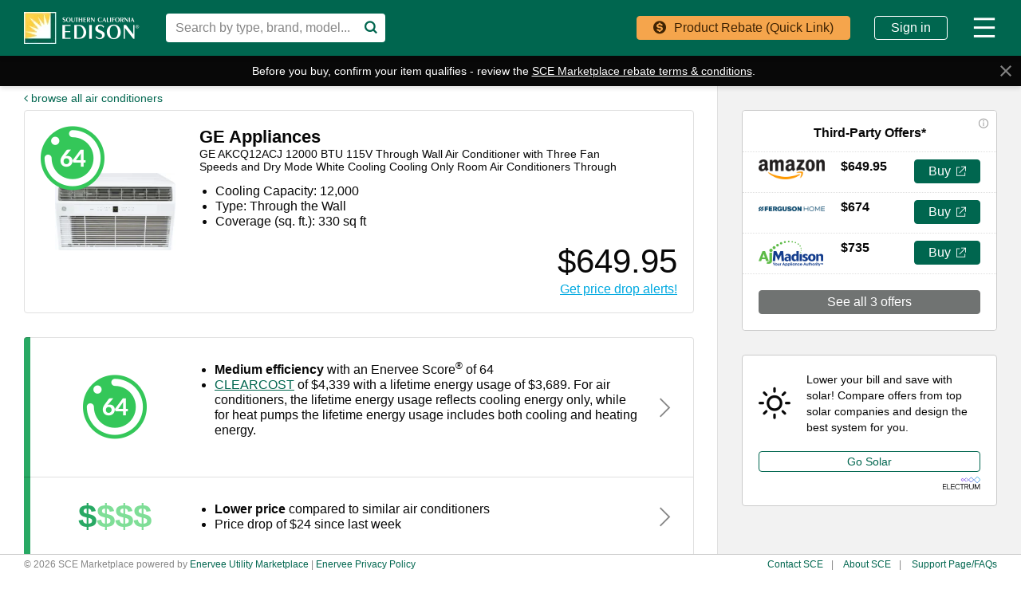

--- FILE ---
content_type: text/html; charset=utf-8
request_url: https://marketplace.sce.com/air-conditioners/167509336-GE-AKCQ12ACJ-enervee-score/
body_size: 291486
content:
<!DOCTYPE html>
<html lang="en">

<head>
    <meta http-equiv="X-UA-Compatible" content="IE=edge">
    <meta http-equiv="Content-Type" content="text/html; charset=UTF-8">
    <script nonce="ff4e2aca31d32882e8db2fb8f8d9499890b9f8498a9e7108668211244af2e61b" type="text/javascript">
        var baseNode = document.createElement('base');
        baseNode.setAttribute('href', window.location.protocol + '//' + window.location.host + '/');
        document.head.insertBefore(baseNode, document.head.firstChild);
    </script>

    <title>Southern California Edison</title>

    <!-- Google Tag Manager -->
    <script nonce="ff4e2aca31d32882e8db2fb8f8d9499890b9f8498a9e7108668211244af2e61b" async
        src="https://www.googletagmanager.com/gtag/js?id=G-53Z60MZK29"></script>
    <script nonce="ff4e2aca31d32882e8db2fb8f8d9499890b9f8498a9e7108668211244af2e61b">
        window.dataLayer = window.dataLayer || [];
        function gtag() { dataLayer.push(arguments); }
        gtag('js', new Date());
        gtag('config', "G-53Z60MZK29", { 'currency': 'USD' });
        gtag('config', "G-YLFDEZY7B4", { 'currency': 'USD' });
    </script>
    <meta name="viewport" content="width=device-width, initial-scale=1">
    <meta name="description" content="">
    <meta name="author" content="">
    <meta name="keywords" content="">
    <meta name="google-site-verification" content="QkDwO7iX_vHqxiFjvzjVNpnAMxCjYSuQwLF3GKIGQo4" />
    <meta name="robots" content="noodp,noydir">
    <meta name="facebook-domain-verification" content="" />
    
    <!-- bing validation -->
    <meta name="msvalidate.01" content="1658E40C802B3452C81E2FD722B6BDC7" />
    <!-- Stripe.js -->

    <!-- open graph -->
    <meta property="og:type" content="" />
    <meta property="og:title" content="" />
    <meta property="og:description" content="" />
    <meta property="og:image" content="" />
    <meta property="og:image:width" content="275">
    <meta property="og:image:height" content="275">

    <!-- promises polyfill -->
    <script nonce="ff4e2aca31d32882e8db2fb8f8d9499890b9f8498a9e7108668211244af2e61b"
        src="https://cdn.jsdelivr.net/npm/es6-promise@4/dist/es6-promise.auto.min.js"
        integrity="sha384-BMHKx0/VGjlRtXzV+XV8JpOMXGGlnbJHQkaiKK18nfJtdCholC2z69xw1ynAteJh"
        crossorigin="anonymous"></script>

    <!-- site icon set -->
    <script nonce="ff4e2aca31d32882e8db2fb8f8d9499890b9f8498a9e7108668211244af2e61b" src="https://use.fortawesome.com/2147d067.js"></script>

    <!-- category icon set -->
    <script nonce="ff4e2aca31d32882e8db2fb8f8d9499890b9f8498a9e7108668211244af2e61b" src="https://use.fortawesome.com/9b0a2261.js"></script>

    <!-- site fonts -->
    

    <!-- minified vendor CSS -->
    <link rel="stylesheet" href="https://webapp.prod.cdn.enervee.com/v3-38-5/css/vendor.min.18a53d76eabe2b29d835.min.css"
        integrity="sha384-jUynn61sXcb0ziEPeQJQzc5HNGdxd0+BkzZXeBpQ9eoqnA2JvxE0U0vsvD0OQncm"
        crossorigin="anonymous"
        >

    <!-- default styles -->
    <link rel="stylesheet" href="https://webapp.prod.cdn.enervee.com/v3-38-5/css/mp2-sce-stylesheet.f79e1e658e0dd09c3ec0.min.css"
        integrity="sha384-2oiPx1a4wGX/klq1+PwFDHZSEqgJHLrsRHlvl44QxFnsbO+4vW6v2lmB/ftBe7fO"
        crossorigin="anonymous"
        >

    <!-- :root variables from site-settings -->
    <style nonce="ff4e2aca31d32882e8db2fb8f8d9499890b9f8498a9e7108668211244af2e61b">
        :root {
            /* accent colors */
            --accent-color: #00664F;
            --accent-hover: #009977;
            --accent-button-text: white;
    
            /* rebate colors */
            --rebate-color: #f5a54c;
            --rebate-hover: #f8bd7c;
            --rebate-button-text: #3f2303;
    
            /* favorite colors */
            --favorite-color: #00A9E0;
            --favorite-hover: #005c7a;
            --favorite-button-text: white;
    
            /* button colors (default) */
            --default-button-color: #707372;
            --default-button-text: white;
            --default-button-hover: #3e3f3f;
            --default-button-hover-text: white;
            --default-button-outlined-color: #707372;
            --default-button-outlined-text: white;
    
            /* button colors (colored) */
            --colored-button-color: #00664F;
            --colored-button-text: white;
            --colored-button-hover: #009977;
            --colored-button-hover-text: white;
            --colored-button-outlined-color: #00664F;
            --colored-button-outlined-text: white;
    
                /* colored "buy" buttons */
                --buy-button-color: #00664F;
                --buy-button-text: white;
                --buy-button-hover: #009977;
                --buy-button-hover-text: white;
                --buy-button-outlined-color: #00664F;
                --buy-button-outlined-text: white;
    
                /* colored "submit" buttons */
                --submit-button-color: #00664F;
                --submit-button-text: white;
                --submit-button-hover: #009977;
                --submit-button-hover-text: white;
                --submit-button-outlined-color: #00664F;
                --submit-button-outlined-text: white;
    
                /* colored "review" buttons */
                --review-button-color: #00664F;
                --review-button-text: white;
                --review-button-hover: #009977;
                --review-button-hover-text: white;
                --review-button-outlined-color: #00664F;
                --review-button-outlined-text: white;
    
    
            /* font family */
            --font-family: helvetica, arial, sans-serif;
    
    
    
    
            --score-is-ideal-color: #34C759;
    
            --average-price-color: #7FDE97;
    
            --average-rating-color: #34C759;
        
            --one-finance-logo-height: 65px;
            --one-finance-logo-width: 99px;
        }
    </style>
    <!-- favicons -->
    <link rel='apple-touch-icon' sizes='180x180' href='https://images.enervee.com/image/upload/icons/favicons/sce/apple-touch-icon.png'><link rel='icon' type='image/png' sizes='32x32' href='https://images.enervee.com/image/upload/icons/favicons/sce/favicon-32x32.png'><link rel='icon' type='image/png' sizes='16x16' href='https://images.enervee.com/image/upload/icons/favicons/sce/favicon-16x16.png'><link rel='manifest' href='https://images.enervee.com/image/upload/icons/favicons/sce/manifest.json'><link rel='mask-icon' href='https://images.enervee.com/image/upload/icons/favicons/sce/safari-pinned-tab.svg' color='#5aa032'><link rel='shortcut icon' href='https://images.enervee.com/image/upload/icons/favicons/sce/favicon.ico'><meta name='msapplication-config' content='https://images.enervee.com/image/upload/icons/favicons/sce/browserconfig.xml'><meta name='theme-color' content='#5aa032'>


    <!-- HTML5 Shim and Respond.js IE8 support of HTML5 elements and media queries -->
    <!-- WARNING: Respond.js doesn't work if you view the page via file:// -->
    <!--[if lt IE 9]>
            <script src="https://oss.maxcdn.com/libs/html5shiv/3.7.0/html5shiv.js"></script>
            <script src="https://oss.maxcdn.com/libs/respond.js/1.4.2/respond.min.js"></script>
        <![endif]-->

    <script nonce="ff4e2aca31d32882e8db2fb8f8d9499890b9f8498a9e7108668211244af2e61b" src="https://webapp.prod.cdn.enervee.com/v3-38-5/libs.f48cfcda07d566c0d3b4.min.js"
        integrity="sha384-Je50LSdVVNQPCaj7E9nvnFkEhqhodrR+6m8MGFwP+yaucGpLDzfdxjQ+RIJRv5hm"
        crossorigin="anonymous"
        >
    </script>


    <script nonce="ff4e2aca31d32882e8db2fb8f8d9499890b9f8498a9e7108668211244af2e61b">
        // Configure sentryOnLoad before adding the Loader Script
        window.sentryOnLoad = function () {
            // Check if env contains "uat" or "dev" (case-insensitive) for enhanced monitoring
            const isUatOrDev = 'prod'.toLowerCase().includes('uat') || 'prod'.toLowerCase().includes('dev');
            
            let sentryConfig = {
                environment: 'prod',
                integrations: [],
                // Performance Monitoring
                tracesSampleRate: isUatOrDev ? 0.1 : 0.01, // 10% in UAT/dev, 1% in production
            };

            // Add BrowserTracing if available
            if (Sentry.BrowserTracing) {
                sentryConfig.integrations.push(new Sentry.BrowserTracing());
            }

            // Configure Session Replay if available
            if (Sentry.Replay) {

                // Determine the Replay configuration. We have a default that can be overridden by a setting.
                const defaultReplayConfig = {
                        maskAllInputs: true,
                        maskAllText: false,
                        blockAllMedia: false,
                    };
                const replayConfigFromSettings = {"blockAllMedia":false,"mask":[".payment-shipping-address",".shipping-address"],"maskAllInputs":true,"maskAllText":false};
                const replayConfig = replayConfigFromSettings || defaultReplayConfig;

                // Determine the sample rates for session Replay
                const sessionSampleRateFromSettings = undefined;
                const errorSampleRateFromSettings = undefined;
                
                sentryConfig.integrations.push(
                    new Sentry.Replay(replayConfig)
                );
                sentryConfig.replaysSessionSampleRate = sessionSampleRateFromSettings ?? 0.0; // 0% of sessions by default
                sentryConfig.replaysOnErrorSampleRate = errorSampleRateFromSettings ?? 1.0; // 100% of sessions with errors by default
            }

            Sentry.init(sentryConfig);
        };
    </script>

    <script nonce="ff4e2aca31d32882e8db2fb8f8d9499890b9f8498a9e7108668211244af2e61b" src="https://sentry.enervee.com/js-sdk-loader/5987e55e5508429db45e50d89d22ea33.min.js"
        crossorigin="anonymous">
    </script>




    <script nonce="ff4e2aca31d32882e8db2fb8f8d9499890b9f8498a9e7108668211244af2e61b" type="text/javascript">
        try {
            sas.setup({ domain: '//www5.smartadserver.com', async: true, renderMode: 1 });
        } catch (e) { }
    </script>


    <script nonce="ff4e2aca31d32882e8db2fb8f8d9499890b9f8498a9e7108668211244af2e61b" type="text/javascript" id="hs-script-loader" async defer
        src="https://js.hs-scripts.com/8054381.js"></script>


</head>

<body>

    <div id="wrapper" ng-app="enervee">

        <!-- Autocomplete -->
        <autocomplete></autocomplete>

        <!-- START global modals -->
        <body-type-list></body-type-list>
        <signup-modal></signup-modal>
        <utility-change-confirm-modal></utility-change-confirm-modal>
        <login-modal></login-modal>
        <forgot-password-modal></forgot-password-modal>
        <change-password-modal></change-password-modal>
        <reset-link-modal></reset-link-modal>
        <delete-account-modal></delete-account-modal>
        <more-info-modal></more-info-modal>
        <welcome-modal></welcome-modal>
        <rebates-modal></rebates-modal>
        <project-bid-confirmation></project-bid-confirmation>
        <multi-retailer-warning-modal></multi-retailer-warning-modal>
        <select-fulfillment-partner-modal></select-fulfillment-partner-modal>
        <price-transparency-modal></price-transparency-modal>
        <empower-one-item-warning-modal></empower-one-item-warning-modal>
        <empower-no-bypass-modal></empower-no-bypass-modal>
        <water-heater-warehouse-coverage-modal></water-heater-warehouse-coverage-modal>

        <!-- RRAPI Form -->
        <rebate-application-form></rebate-application-form>

        <cart></cart>
        <!-- END global modals -->

        <!-- START global lead gens -->



        <!-- END global lead gens -->

        <div class="alert-message alert-bar alert-inline">
            <!-- START user cookies consent notification -->
            <user-consent-alert data-alert-type='cookies' data-alert-size='small'>
            </user-consent-alert>
            <!-- END user cookies consent notification -->
        </div>

        <div class="alert-message alert-bottom">
            <!-- START user data tracking consent notification -->
            <user-consent-alert data-alert-type='user_data_collection' data-alert-size='large'>
            </user-consent-alert>
            <!-- END user data tracking consent notification -->
        </div>

        <!-- SEO Meta Data -->
        

        <enervee-header></enervee-header>

        <!-- START browser warning -->
        <div class="browser-block" id="ie-blocked-warning" data-eid="ie-blocked-warning">
            <div class="browser-block-container" data-hint="browser_not_supported_full">
                <h1>Improve Your Experience</h1><p>You're using a web browser that we don't support. Try one of the supported options below.</p>
                <div class="browser-list">
                    <div class="browser-list-option">
                        <img src="https://images.enervee.com/image/upload/graphics/browser-chrome-logo.jpg" width="60"
                            alt="Google Chrome">
                        <a href="https://www.google.com/chrome">Google Chrome</a>
                    </div>
                    <div class="browser-list-option">
                        <img src="https://images.enervee.com/image/upload/graphics/browser-firefox-logo.jpg" width="60"
                            alt="Mozilla Firefox">
                        <a href="https://www.mozilla.org/firefox/browsers/">Mozilla Firefox</a>
                    </div>
                    <div class="browser-list-option">
                        <img src="https://images.enervee.com/image/upload/graphics/browser-edge-logo.jpg" width="60"
                            alt="Microsoft Edge">
                        <a href="https://www.microsoft.com/edge">Microsoft Edge</a>
                    </div>
                </div>
            </div>
        </div>
        <script nonce="ff4e2aca31d32882e8db2fb8f8d9499890b9f8498a9e7108668211244af2e61b">
            // Display browser blocked overlay if user is using an IE browser.
            // IE browsers are the only browser with `document.documentMode`
            if (window.document.documentMode) {
                document.getElementById("ie-blocked-warning").style.display = "block";
            }
        </script>
        <!-- END browser warning -->

        <div class="main-wrapper" ui-view>
            <style nonce="ff4e2aca31d32882e8db2fb8f8d9499890b9f8498a9e7108668211244af2e61b">
                @keyframes anim-rotation {
                    from {
                        transform: rotate(0deg);
                    }

                    to {
                        transform: rotate(360deg);
                    }
                }

                .site-spinner-container {
                    width: 40px;
                    height: 40px;
                    overflow: hidden;
                    position: absolute;
                    top: 0;
                    bottom: 0;
                    left: 0;
                    right: 0;
                    margin: auto;
                }

                svg.site-spinner {
                    width: 40px;
                    height: 40px;

                    animation-name: anim-rotation;
                    animation-duration: 1.3s;
                    animation-iteration-count: infinite;
                    animation-timing-function: linear;
                }

                svg.site-spinner path.inner {
                    fill: #E0E0E0;
                }
            </style>
            <div class="site-spinner-container">
                <svg class="site-spinner" xmlns="http://www.w3.org/2000/svg" width="240" height="240"
                    viewBox="0 0 240 240" version="1.1">
                    <path class="inner"
                        d="M202.835 89.368C198.193 76.923 190.826 65.821 181.469 56.778 165.239 41.098 143.025 31.598 118.68 32.013 110.565 32.153 104.094 38.847 104.234 46.962 104.374 55.077 111.063 61.543 119.178 61.409 135.413 61.134 150.228 67.46 161.044 77.914 171.861 88.372 178.69 102.959 178.965 119.189L178.968 119.189C178.979 119.856 178.979 120.526 178.967 121.198 178.833 129.313 185.299 136.002 193.414 136.142 201.529 136.282 208.223 129.811 208.363 121.696 208.557 110.324 206.587 99.417 202.835 89.368L202.835 89.368Z">
                    </path>
                </svg>
            </div>
        </div>

        <global-alerts></global-alerts>

        <enervee-footer></enervee-footer>
    </div>

    <!-- google maps -->
    <script nonce="ff4e2aca31d32882e8db2fb8f8d9499890b9f8498a9e7108668211244af2e61b"
        src="https://maps.googleapis.com/maps/api/js?key=AIzaSyA2fblUcWTO0mqB1FNBBGPpAbG4c793-lk&libraries=places"></script>

    <script nonce="ff4e2aca31d32882e8db2fb8f8d9499890b9f8498a9e7108668211244af2e61b" src="https://webapp.prod.cdn.enervee.com/v3-38-5/enervee.170da401c832f42536fb.min.js"
        integrity="sha384-BH5K7i2gcpY15Ggkj1Q+nKSAlby380Q1GTnjsT/5tn8avUYOtaPSmH3+j5LH5lcB"
        crossorigin="anonymous"
        ></script>

    <script nonce="ff4e2aca31d32882e8db2fb8f8d9499890b9f8498a9e7108668211244af2e61b">

        const marketplace_settings = {"site_footer_links":[{"url":"https://www.sce.com/wps/portal/home/customer-service/contact-us","title":"Contact SCE"},{"url":"https://www.sce.com/wps/portal/home/privacy","title":"SCE Privacy Policy"},{"url":"https://www.sce.com/wps/portal/home/about-us","title":"About SCE"},{"url":"https://marketplace.sce.com/support/","title":"Support Page/FAQs"}],"active_account_sections":["email","rebates","orders"],"ad_settings":"","benefits":[{"text":"Save even more with Southern California Edison rebates on select products and appliances.","image":"guides/generic-ap-rebates.png","title":"Find eligible rebates"},{"text":"Save your products and searches by creating an account on Marketplace.","image":"guides/generic-ap-price-drops.png","title":"Create an account"},{"text":"Get all the data you need to make the right choice. We find and update products from different retailers daily.","image":"guides/generic-ap-card.png","title":"Find energy saving products"},{"text":"Discover how energy efficient products and appliances are. The closer the Enervee Score is to 100, the more you’ll save.","image":"guides/generic-score.png","title":"Save money and the planet"}],"claim_form_address_types":["Installation"],"cms_base_url":"https://sce.cms.enervee.com/api/v2/","compact_logo":"logos/sce-mp-logo-compact.png","default_background_url":"//images.enervee.com/image/upload/q_auto:eco/stock/redondo-beach-street.jpg","default_electricity_rate":15,"default_es_cert_text":"This product is Energy Star certified","default_esme_cert_text":"This product certified as Energy Star Most Efficient","default_stylesheet":"mp2-sce-stylesheet.css","default_utility_lat":"34.046733","default_utility_lng":"-117.719817","default_utility_zip_code":90220,"details_page_configuration":{"clear_cost_informational_text_html":"","clear_cost_statement":"CLEARCOST shows you what this product may cost you to buy and run. CLEARCOST is worked out by combining the lowest available purchase price for the product that day from retailers shown on Efficient Product Finder Marketplace, with the energy costs of using the product over its typical lifetime, with the electricity rate specified, and the typical amount of usage.","online_offers_description_html":"<p>This website contains links to third-party external websites.  SCE does not endorse, or accept any liability for, the content of or products sold on any third-party websites.</p>","price_ranking_explanation_html":"","is_energy_cost_saving_statement_product_specific":true,"energy_cost_saving_informational_text_html":"","product_description_enabled":true,"has_price_drops_chart":true,"is_eco_view_enabled":true,"energy_score_statement_html":"<p>The Enervee Score<sup>&reg;</sup> shows you how efficient this product is compared to all the other products in the category. The closer the score is to 100, the more efficient the product.</p>","is_product_reviews_header_product_specific":true,"show_model_number_under_efficiency_section":true,"supplementary_cost":""},"efficiency_levels":[{"cms_key":"very_low","max":49,"default_text":"least efficient"},{"cms_key":"low","max":75,"default_text":"quite efficient"},{"cms_key":"medium","max":90,"default_text":"very efficient"},{"cms_key":"high","max":100,"default_text":"most efficient"}],"enabled_features":["expert_reviews","client_specific_mini_header","store_locator","rebate_submission","reamaze_support_page","sponsored_product_offers","segment_analytics","sponsored_content","google_ads","score_histogram","email_rebate_claim","insert_name_into_rebate","rebates","tango_rewards","buying_guides","compliance_disclosures","solar_promo","fast_track_with_rrapi","product_comparison","recommendations","new_filters_enabled","hubspot_fast_track_ticket_enabled","hubspot_fast_track_email_enabled","third_party_callouts"],"error_page_faq_link":"https://marketplace.sce.com/support/","favicons":"<link rel='apple-touch-icon' sizes='180x180' href='https://images.enervee.com/image/upload/icons/favicons/sce/apple-touch-icon.png'><link rel='icon' type='image/png' sizes='32x32' href='https://images.enervee.com/image/upload/icons/favicons/sce/favicon-32x32.png'><link rel='icon' type='image/png' sizes='16x16' href='https://images.enervee.com/image/upload/icons/favicons/sce/favicon-16x16.png'><link rel='manifest' href='https://images.enervee.com/image/upload/icons/favicons/sce/manifest.json'><link rel='mask-icon' href='https://images.enervee.com/image/upload/icons/favicons/sce/safari-pinned-tab.svg' color='#5aa032'><link rel='shortcut icon' href='https://images.enervee.com/image/upload/icons/favicons/sce/favicon.ico'><meta name='msapplication-config' content='https://images.enervee.com/image/upload/icons/favicons/sce/browserconfig.xml'><meta name='theme-color' content='#5aa032'>","first_visit_modals_to_display":[""],"full_logo":"logos/sce-mp-logo.png","index_category_list":["portable-power-stations","portable-generators","Safety & Preparedness","lawn-mowers","thermostats","electric-water-heaters"],"index_product_sections":[{"category_code":"pool-pumps","view_all_link_text":"View all most energy-efficient pool pumps","title":"Most Energy-Efficient Pool Pumps","ordering":"relevance","q":"pool-pumps","filters":{"pool-pumps":{}},"query":"","per_page":8,"sort_field":{"pool-pumps":"relevance"},"section_order":1,"document_types":["pool-pumps"]},{"category_code":"thermostats","view_all_link_text":"View all best reviewed thermostats","title":"Best Reviewed Thermostats","ordering":"-user_reviews","q":"thermostats","filters":{"thermostats":{}},"query":"","per_page":8,"sort_field":{"thermostats":"-user_reviews"},"section_order":2,"document_types":["thermostats"]},{"category_code":"electric-water-heaters","view_all_link_text":"View all most energy-efficient electric water heaters","title":"Most Energy-Efficient Electric Water Heaters","ordering":"relevance","q":"electric-water-heaters","filters":{"electric-water-heaters":{}},"query":"","per_page":8,"sort_field":{"electric-water-heaters":"relevance"},"section_order":3,"document_types":["electric-water-heaters"]}],"is_utility_site":true,"mobile_logo":"logos/sce-mp-logo-compact.png","reamaze_faq_config":{"brand":"12899","account":"scemarketplace"},"segment_write_key":"X5JJpwdMC4pCkrur7VhUnXmp7yKaCjqF","signup_agreement_html":"By proceeding, you are agreeing to the Efficient Product Finder <br>Marketplace <a href='https://enervee.com/legal/' target='_blank'> Terms and Conditions</a> and <a href='https://enervee.com/privacy/' target='_blank'>Privacy Policy</a>.","store_locator_default_zoom_radius":20,"stylesheet":"css/mp2-sce-stylesheet.css","title":"Southern California Edison","utility_include_list":[101070],"google_site_verification":"QkDwO7iX_vHqxiFjvzjVNpnAMxCjYSuQwLF3GKIGQo4","checkout_approved_redirect_url":"https://www.lightbulbs.com/cart/utility","fasttrack_modal_header_info":{"enervee_logo":"https://images.enervee.com/image/upload/h_120/logos/enervee-logo-badge.png","utility_logo":"https://images.enervee.com/image/upload/h_120/logos/sce-svg-logo.png"},"solar_bill_upload_settings":{"allowed_extensions":["jpg","jpeg","png","svg","csv","xls","xlsx","pdf"],"error_message":"Unsupported file uploaded"},"home_advisor_placements":{"body":false,"sidebar":false},"fasttrack_excluded_category_codes":["pool-pumps","lawn-mowers","thermostats","air-conditioners","electric-water-heaters","central-air-conditioners"],"min_variation_count_for_dropdown":3,"current_platform_info":{"icon":"mp-marketplace","display":"Marketplace"},"geoip_key":"Y3GmefbbXOjeA66","product_api_base_url":"https://marketplace.sce.com","angular_app_name":"enervee","known_bot_user_agents":["Mozilla/5.0 (X11; Linux x86_64) AppleWebKit/537.36 (KHTML, like Gecko) Chrome/72.0 Safari/537.36 Ghost Inspector","Mozilla/5.0 (X11; Linux x86_64) AppleWebKit/537.36 (KHTML, like Gecko) Chrome/74.0 Safari/537.36 Ghost Inspector","Mozilla/5.0 (X11; Linux x86_64) AppleWebKit/537.36 (KHTML, like Gecko) Chrome/73.0 Safari/537.36 Ghost Inspector","Mozilla/5.0 (X11; Linux x86_64) AppleWebKit/537.36 (KHTML, like Gecko) Chrome/70.0 Safari/537.36 Ghost Inspector","Mozilla/5.0 (Macintosh; Intel Mac OS X 10_10_1) AppleWebKit/600.2.5 (KHTML, like Gecko) Version/8.0.2 Safari/600.2.5 (Applebot/0.1; +http://www.apple.com/go/applebot)","Mozilla/5.0 (iPhone; CPU iPhone OS 8_1 like Mac OS X) AppleWebKit/600.1.4 (KHTML, like Gecko) Version/8.0 Mobile/12B411 Safari/600.1.4 (compatible; YandexMobileBot/3.0; +http://yandex.com/bots)","Mozilla/5.0 (Unknown; Linux x86_64) AppleWebKit/538.1 (KHTML, like Gecko) Safari/538.1 Daum/4.1","Mozilla/5.0 (iPhone; CPU iPhone OS 11_0 like Mac OS X) AppleWebKit/604.1.34 (KHTML, like Gecko) Version/11.0 Mobile/15A5341f Safari/604.1 (compatible; Centricbot/1.0; centricbot@centricdigital.com)","Mozilla/5.0 (X11; Linux x86_64) AppleWebKit/537.36 (KHTML, like Gecko) HeadlessChrome/71.0.3578.80 Safari/537.36 Prerender (+https://github.com/prerender/prerender)","Mozilla/5.0 (X11; Linux x86_64) AppleWebKit/537.36 (KHTML, like Gecko) HeadlessChrome/71.0.3578.98 Safari/537.36 Prerender (+https://github.com/prerender/prerender)","Mozilla/5.0 (X11; Linux x86_64) AppleWebKit/537.36 (KHTML, like Gecko) Chrome/80.0 Safari/537.36 Ghost Inspector","Mozilla/5.0 (X11; Linux x86_64) AppleWebKit/537.36 (KHTML, like Gecko) Ubuntu Chromium/61.0.3163.100 Chrome/61.0.3163.100 Safari/537.36 PingdomPageSpeed/1.0 (pingbot/2.0; +http://www.pingdom.com/)","Mozilla/5.0 (Linux; Android 7.0;) AppleWebKit/537.36 (KHTML, like Gecko) Mobile Safari/537.36 (compatible; PetalBot;+https://webmaster.petalsearch.com/site/petalbot)","Mozilla/5.0 (iPhone; CPU iPhone OS 16_6 like Mac OS X) AppleWebKit/605.1.15 (KHTML, like Gecko) Version/16.6 Mobile/15E148 Safari/604.1"],"canonical_url_domain":"https://marketplace.sce.com","checkout_ga_cookie_name":"_ga","sort_by_options":{"choices":{"relevance":{"asc_des_display_name":"","display_name":"Relevance"},"-energy_score":{"asc_des_display_name":"highest","display_name":"Energy Score"},"energy_score":{"asc_des_display_name":"lowest","display_name":"Energy Score"},"price":{"asc_des_display_name":"lowest","display_name":"Price"},"-price":{"asc_des_display_name":"highest","display_name":"Price"},"-user_reviews":{"asc_des_display_name":"highest","display_name":"User Reviews"},"clear_cost":{"asc_des_display_name":"lowest","display_name":"Clear Cost"},"-clear_cost":{"asc_des_display_name":"highest","display_name":"Clear Cost"}},"default":"relevance"},"google_api_key":"AIzaSyA2fblUcWTO0mqB1FNBBGPpAbG4c793-lk","language_code":"en_US","currency_symbol":"$","low_nox_default_zipcode":"90291","details_page_maps_image_url":"https://images.enervee.com/image/upload/c_scale,f_auto,q_auto:eco/v1559841102/maps/los_angeles_test.png","details_sidebar_order":["buy_rebate_tabs","add_to_cart","offers","recommendations","third_party_callouts","ad_1","ad_2","ad_3"],"fav_product_modal_delay":1000,"utility_other_states_popover_auto_show":true,"fort_awesome":"https://use.fortawesome.com/deaddee4.js","details_page_options_swiftype_fields":[{"display_name":"model_year_options","swiftype_field":"model-year","swiftype_group_field":"model_year_group_json"}],"redirects":{"on_rebate_submission":"index"},"browser_not_supported":"<strong>Your current browser gives sub-optimal performance on this site.</strong>\nPlease consider switching to a different browser or updating your current one.\nDiscover your options and more information at\n<a href=\"https://updatemybrowser.org/\" target=\"_blank\">https://updatemybrowser.org/</a>.","style_buy_button_color":true,"style_review_button_color":true,"style_submit_button_color":true,"style_colored_button_color":{"initial_button_color":"#00664F","initial_text_color":"white","hover_button_color":"#009977","hover_text_color":"white","outlined_button_color":"#00664F","outlined_text_color":"white"},"style_default_button_color":{"initial_button_color":"#707372","initial_text_color":"white","hover_button_color":"#3e3f3f","hover_text_color":"white","outlined_button_color":"#707372","outlined_text_color":"white"},"style_fonts":{"fonts":"helvetica, arial, sans-serif","code":""},"style_accent_color_set":{"initial_color":"#00664F","hover_color":"#009977","button_text":"white"},"style_rebate_color_set":{"initial_color":"#f5a54c","hover_color":"#f8bd7c","button_text":"#3f2303"},"site_id":30,"style_favorite_color_set":{"initial_color":"#00A9E0","hover_color":"#005c7a","button_text":"white"},"privacy_tools_iframe_src":{"submit":"https://privacy-tools.enervee.com/","verify":"https://privacy-tools.enervee.com/verify/","download":"https://privacy-tools.enervee.com/download/"},"enabled_project_types":[{"email_notification":"solar_email_notification_status","required_fields":["project_id","project_password"],"type":"solar"},{"required_fields":["project_id","project_password"],"type":"battery"},{"required_fields":["project_id","project_password"],"type":"heatPumps"}],"third_party_integrations":[{"code":"elec_slr","link":"https://solarmarketplace.sce.com/"}],"style_font_set":{"base":"helvetica, arial, sans-serif","heading":"","headline":false,"modal":false,"h1":false,"h2":false,"h3":false,"code":""},"cookies_alert_enabled":true,"category_landing_pages_info_v2":{"electronics":{"children":[{"code":"televisions","filter":"vertical-resolution=4k-(2160p)","image":"https://images.enervee.com/image/upload/v1573658558/products/us/img_2134846045.jpg","name":"-vertical-resolution-4k","section":1},{"code":"televisions","filter":"min-screen-size=55","image":"https://images.enervee.com/image/upload/v1484175540/products/us/132862934_yteDywKd_enervee_large_500x500_gq57lq.jpg","name":"-min-screen-size-55","section":1},{"code":"televisions","filter":"max-screen-size=55","image":"https://images.enervee.com/image/upload/v1588837578/products/us/img_442282299.jpg","name":"-max-screen-size-55","section":1},{"code":"monitors","filter":"max-screen-size=22","image":"https://images.enervee.com/image/upload/v1492544941/products/us/133033944_P3tLDCYK_enervee_large_2400x1800_doc5yc.jpg","name":"-max-screen-size-22","section":2},{"code":"monitors","filter":"min-screen-size=22","image":"https://images.enervee.com/image/upload/v1492546385/products/us/134307447_JCYAN77E_enervee_large_500x389_g7zlmv.jpg","name":"-min-screen-size-22","section":2}],"image":"https://images.enervee.com/image/upload/q_auto,w_2000,b_black,o_50/landing/parent%20categories/electronics.jpg"},"home-and-office":{"children":[{"code":"air-purifiers","filter":"max-recommended-room-size=700","image":"https://images.enervee.com/image/upload/v1478301225/products/139661432_XAyNd6on_enervee_large_180x500_tqbrzb.jpg","name":"-max-size-700","section":1},{"code":"air-purifiers","filter":"min-recommended-room-size=700","image":"https://images.enervee.com/image/upload/v1492603752/products/us/127793618_CyL6CD3u_enervee_large_118x160_fnqrbz.jpg","name":"-min-size-700","section":1},{"code":"ev-chargers","filter":"min-amperage=33","image":"https://images.enervee.com/image/upload/v1505406085/products/us/img_2614267169.jpg","name":"-min-amperage-33","section":2},{"code":"ev-chargers","filter":"max-amperage=32","image":"https://images.enervee.com/image/upload/v1499889150/products/us/img_2061244188.jpg","name":"-max-amperage-32","section":2},{"code":"lightbulbs","filter":"min-color-temperature=4100","image":"https://images.enervee.com/image/upload/v1593123908/products/us/img_3624576467.jpg","name":"-min-color-temperature-4100","section":3},{"code":"lightbulbs","filter":"max-color-temperature=4100","image":"https://images.enervee.com/image/upload/v1549717707/products/us/img_1457098208.jpg","name":"-max-color-temperature-4100","section":3},{"code":"connected-home","filter":"product-type=smart-plug","image":"https://images.enervee.com/image/upload/v1499889946/products/us/img_1596637350.jpg","name":"-smart-plug","section":4},{"code":"connected-home","filter":"product-type=smart-switch","image":"https://images.enervee.com/image/upload/v1520343822/products/us/img_1612162442.jpg","name":"-smart-switch","section":4},{"code":"power-strips","filter":"min-joule-rating=180","image":"https://images.enervee.com/image/upload/v1658558353/products/us/img_1443451304.jpg","name":"-min-joule-rating-180","section":5},{"code":"power-strips","filter":"max-joule-rating=4380","image":"https://images.enervee.com/image/upload/v1654756432/products/us/img_3872357469.jpg","name":"-max-joule-rating-4380","section":5}],"image":"https://images.enervee.com/image/upload/q_auto,w_2000,b_black,o_50/landing/parent%20categories/office2.jpg"},"heating,-cooling,-and-water-heating":{"children":[{"code":"air-conditioners","filter":"type=window","image":"https://images.enervee.com/image/upload/v1571136511/products/us/img_2559308523.jpg","name":"-type-window","section":1},{"code":"air-conditioners-ca","filter":"type=window","image":"https://images.enervee.com/image/upload/v1571136511/products/us/img_2559308523.jpg","name":"-type-window","section":1},{"code":"air-conditioners","filter":"type=portable","image":"https://images.enervee.com/image/upload/v1578383546/products/us/img_1616236353.jpg","name":"-type-portable","section":1},{"code":"air-conditioners","filter":"type=split-system","image":"https://images.enervee.com/image/upload/v1523982613/products/us/img_1090631747.jpg","name":"-type-split-system","section":1},{"code":"air-conditioners","filter":"type=through-the-wall","image":"https://images.enervee.com/image/upload/v1548247865/products/us/img_67692497.jpg","name":"-type-through-the-wall","section":1},{"code":"air-conditioners-ca","filter":"type=through-the-wall","image":"https://images.enervee.com/image/upload/v1548247865/products/us/img_67692497.jpg","name":"-type-through-the-wall","section":1},{"code":"electric-water-heaters","image":"https://images.enervee.com/image/upload/v1530556358/products/us/img_2408091198.jpg","section":2},{"code":"gas-water-heaters","image":"https://images.enervee.com/image/upload/v1501513815/products/us/img_1259006744.jpg","section":2}],"image":"https://images.enervee.com/image/upload/v1589925289/landing/socalgas/socalgas.png"},"kitchen":{"children":[{"code":"dishwashers","filter":"dishwasher-type=built-in","image":"https://images.enervee.com/image/upload/v1482741707/products/test/spin_prod_930274912_rsnohx.jpg","name":"-built-in","section":1},{"code":"dishwashers","filter":"dishwasher-type=countertop","image":"https://images.enervee.com/image/upload/v1588923221/products/us/img_948314949.jpg","name":"-countertop","section":1},{"code":"refrigerators","filter":"type=french-door","image":"https://images.enervee.com/image/upload/v1515693795/products/us/img_3548293499.jpg","name":"-french-door","section":2},{"code":"refrigerators-ca","filter":"type=french-door","image":"https://images.enervee.com/image/upload/v1515693795/products/us/img_3548293499.jpg","name":"-french-door","section":2},{"code":"refrigerators","filter":"type=top-freezer","image":"https://images.enervee.com/image/upload/v1515686850/products/us/img_2179417672.jpg","name":"-top-freezer","section":2},{"code":"refrigerators-ca","filter":"type=top-freezer","image":"https://images.enervee.com/image/upload/v1515686850/products/us/img_2179417672.jpg","name":"-top-freezer","section":2},{"code":"refrigerators","filter":"type=bottom-freezer","image":"https://images.enervee.com/image/upload/v1558030720/products/us/img_1981449670.jpg","name":"-bottom-freezer","section":2},{"code":"refrigerators-ca","filter":"type=bottom-freezer","image":"https://images.enervee.com/image/upload/v1558030720/products/us/img_1981449670.jpg","name":"-bottom-freezer","section":2},{"code":"refrigerators","filter":"type=side-by-side","image":"https://images.enervee.com/image/upload/v1587150254/products/us/img_2076976087.png","name":"-side-by-side","section":2},{"code":"refrigerators-ca","filter":"type=side-by-side","image":"https://images.enervee.com/image/upload/v1587150254/products/us/img_2076976087.png","name":"-side-by-side","section":2},{"code":"freezers","filter":"freezer-type=chest-freezer","image":"https://images.enervee.com/image/upload/v1499434598/products/us/img_1965872801.jpg","name":"-chest","section":3},{"code":"freezers","filter":"freezer-type=upright","image":"https://images.enervee.com/image/upload/v1515680496/products/us/img_4252803739.jpg","name":"-upright","section":3}],"image":"https://images.enervee.com/image/upload/q_auto,w_2000,b_black,o_50/landing/parent%20categories/kitchen.jpg"},"laundry":{"children":[{"code":"washers","image":"https://images.enervee.com/image/upload/v1515591618/products/us/img_48610218.jpg"},{"code":"washers-ca","image":"https://images.enervee.com/image/upload/v1515591618/products/us/img_48610218.jpg"},{"code":"dryers","image":"https://images.enervee.com/image/upload/v1575431771/products/us/img_1763311366.jpg"},{"code":"gas-dryers","image":"https://images.enervee.com/image/upload/v1579074109/products/us/img_3110632709.jpg"}],"image":"https://images.enervee.com/image/upload/q_auto,w_2000,b_black,o_50/landing/parent%20categories/laundry.jpg"},"safety-and-preparedness":{"children":[{"code":"portable-power-stations","image":"https://images.enervee.com/image/upload/e_trim:6/c_limit,dpr_1.0,q_auto/f_auto/v1/products/us/img_466756541","section":1},{"code":"portable-generators","filter":"fuel-technology=dual-fuel","image":"https://images.enervee.com/image/upload/e_trim:6/c_limit,dpr_1.0,q_auto/f_auto/v1/products/us/img_2471826748","name":"-dual","section":2},{"code":"portable-generators","filter":"fuel-type=gasoline","image":"https://images.enervee.com/image/upload/e_trim:6/c_limit,dpr_1.0,q_auto/f_auto/v1/products/us/img_2308839299","name":"-gasoline","section":2},{"code":"whole-house-generators","image":"https://images.enervee.com/image/upload/e_trim:6/c_limit,dpr_1.0,q_auto/f_auto/v1/products/us/img_2240647068","section":3}],"image":"https://images.enervee.com/image/upload/q_auto,w_2000,b_black,o_50/safety-and-preparedness.jpg"},"lawn-and-garden":{"children":[{"code":"lawn-mowers","filter":"fuel-type=battery","image":"https://images.enervee.com/image/upload/v1581661481/products/us/img_2518027648.jpg","name":"-battery","section":1},{"code":"lawn-mowers","filter":"fuel-type=corded-electric","image":"https://images.enervee.com/image/upload/v1576220794/products/us/img_1289141067.jpg","name":"-corded-electric","section":1},{"code":"pool-pumps","filter":"motor-design=multi-speed","image":"https://images.enervee.com/image/upload/v1551466443/products/us/img_2754472421.jpg","name":"-multi-speed","section":2},{"code":"pool-pumps","filter":"motor-design=variable-speed","image":"https://images.enervee.com/image/upload/v1551532824/products/us/img_1357604377.jpg","name":"-variable-speed","section":2},{"code":"gas-pool-heaters","filter":"fuel-type=natural-gas","image":"https://images.enervee.com/image/upload/v1578440344/products/us/img_1632301779.jpg","name":"-natural-gas","section":3},{"code":"gas-pool-heaters","filter":"fuel-type=propane","image":"https://images.enervee.com/image/upload/v1579133726/products/us/img_4205018554.jpg","name":"-propane","section":3}],"image":"https://images.enervee.com/image/upload/q_auto,w_2000,b_black,o_50/landing/parent%20categories/lawn-and-garden-2.jpg"}},"product_landing_pages":{"thermostats":{"page_title":"Thermostat Rebates","page_description":"Claim your available rebate on a new effiecent thermstat.","page_preview_image":"https://i.ytimg.com/vi/yaqe1qesQ8c/maxresdefault.jpg","hero_title":"Save with a smart thermostat.","hero_description":"A smart thermostat can adjust itself based on grid demand and your home's temperature.","hero_background_image":"https://images.enervee.com/image/upload/w_800,q_auto:eco/stock/mp-kitchen.jpg","body_title":"A smart thermostat could save you up to 15% per year","body_description":"Heating and cooling accounts for approximately 50% of total energy use (annually) by Utility Co customers. These recommended smart thermstats can reduce your energy consumption and save you money.","body_image":"https://images.enervee.com/image/upload/v1589220513/landing/opower-pie-chart-placeholder.png","products":[{"product_id":139093284,"quantity":1,"category_code":"thermostats","category":"thermostats"},{"product_id":147920571,"category_code":"thermostats","category":"thermostats"},{"product_id":158318056,"category_code":"thermostats","category":"thermostats"},{"product_id":166950666,"category_code":"thermostats","category":"thermostats"}],"product_conditional_text":"after qualifying instant rebates","small_disclaimer_text":"Disclaimer or legal text at the bottom of the page.","_internal_cta_button_text":"Add to Cart","_internal_featured_prod_compare":"Need to check product dimensions or additional information?","_internal_comparision_cta_button_text":"View Detailed Comparison"}},"iterable_product_properties":["image_url","brand","model_number","enervee_score","quantity","msrp","price","rebate.amount","id"],"flatpage_context":{"utility_name":"SCE","privacy_email":"privacy@scemarketplace.reamaze.com","privacy_tools_url":"https://marketplace.sce.com/privacy-tools/"},"finance_texts":{"as_low_as":"as low as","footer_term":"*Financing offered through Eco Financing by Enervee for 60 months at 9.02% APR.","learn_more":"Learn More","month":"mo","or":"or","term_length":"for 60 months","terms":"Learn how to pay low monthly        installments for as low as 9.02% APR with <span>Eco Financing by Enervee<sup>&reg;</sup></span>","with":"with"},"best_buy_logo":{"alt":"Best Buy","src":"https://images.enervee.com/image/upload/logos/bestbuy.svg"},"best_buy_return_policy":{"src":"https://www.bestbuy.com/site/help-topics/return-exchange-policy/pcmcat260800050014.c?id=pcmcat260800050014","text":"See return policy."},"one_finance_logo":{"src":"https://images.enervee.com/image/upload/v1710531895/logos/Eco-Financing-Badge.png","alt":"Eco Financing","cloudinary_id":"logos/Enervee-Eco-Financing-Logo-Black.svg","height":"65px","width":"99px"},"one_finance_loan_rate":0.0999,"one_finance_loan_duration":60,"finance_info_text":"60 mo 9.99% APR","cart_deny_view":{"show_tax":true,"payment_options":[{"key":"credit_card"}],"max_financeable_message":"Sorry, loans can only be taken out for purchases less than $5,000.","max_financeable_learn_more_text":"Learn More","max_financeable_learn_more_link":"https://www.ecofinancing.com/faq","max_financeable_amount":"5000"},"cart_ineligible_view":{"show_tax":true,"payment_options":[{"key":"credit_card"}],"max_financeable_learn_more_text":"Learn More","max_financeable_learn_more_link":"https://www.ecofinancing.com/faq","max_financeable_amount":"5000"},"cart_approved_view":{"payment_options":[{"key":"credit_card"}],"show_tax":true,"min_financeable_percentage":1,"min_financeable_amount":200,"max_financeable_amount":5000,"max_financeable_message":"To get a loan, make sure all products in your cart are eligible for Eco Financing and the total is under $5,000.","max_financeable_learn_more_text":"Learn More","max_financeable_learn_more_link":"https://www.enervee.com/support"},"lightbulbs_logo":{"alt":"Lightbulbs.com","src":"https://images.enervee.com/image/upload/logos/lightbulbscom-logo"},"best_buy_external_order_link":{"label":"Best Buy Order ID:","link":"https://www.bestbuy.com/profile/ss/guestorderlookup","helper_text":"Use the guest order option to find your order status."},"deliverable_addons":["installation"],"commerce_fulfillment_retailers":{"Lightbulbs.com":{"display_name":"Lightbulbs","logo":{"alt":"Lightbulbs","src":"https://images.enervee.com/image/upload/logos/lightbulbscom-logo.png"},"return_policy":{"src":"https://www.lightbulbs.com/returns","label":"Return Policy","text":"See return policy."},"privacy_policy":{"src":"https://www.lightbulbs.com/privacy-policy","label":"Privacy Policy"},"external_order_link":{"label":"Order ID:"},"hide_shipping_availability":true},"Best Buy":{"display_name":"Best Buy","logo":{"alt":"Best Buy","src":"https://images.enervee.com/image/upload/logos/bestbuy.png"},"return_policy":{"src":"https://www.bestbuy.com/site/help-topics/return-exchange-policy/pcmcat260800050014.c?id=pcmcat260800050014","label":"Return Policy","text":"See return policy."},"privacy_policy":{"text":"See how your data is managed.","src":"https://www.bestbuy.com/site/help-topics/privacy-policy/pcmcat204400050062.c?id=pcmcat204400050062","label":"Privacy Policy"},"support":{"src":"https://www.bestbuy.com/profile/ss/guestorderlookup","label":"Support"},"external_order_link":{"helper_text":"Use the guest order option to find your order status.","label":"Best Buy Order ID:","link":"https://www.bestbuy.com/profile/ss/guestorderlookup"},"reschedule_url":"https://www.bestbuy.com/profile/ss/verification/user-input-verification?vt=a595e753-b4ef-11eb-9100-0e3068751907","hide_shipping_availability":false},"Water Heater Warehouse":{"display_name":"Water Heater Warehouse","logo":{"alt":"Water Heater Warehouse","src":"https://images.enervee.com/image/upload/lppq2rl3fvk7jc37j1wc.png"},"return_policy":{"src":"https://thewaterheaterwarehouse.com/faqs","label":"FAQs","text":"See FAQs."},"privacy_policy":{"src":"https://thewaterheaterwarehouse.com/privacy-policy","label":"Privacy Policy"},"support":{"src":"https://marketplace.socalgas.com/support/","label":"Support"},"external_order_link":{"label":"Order ID:"},"hide_shipping_availability":true,"has_available_for_manual_scheduling":true},"preferred_partners":["lightbulbs.com","Best Buy","Water Heater Warehouse"],"sort_by":"price"},"retailer_partner_info":{"best_buy":{"retail_partner_name":"Best Buy","retail_partner_support_url":"https://www.bestbuy.com/profile/ss/guestorderlookup"}},"ipstack_access_key":"887c5d63cf30467a92694f46a1788dd4","payment_finance_config":{"onefinance":{"sandbox":{},"mode":"live","loan_type":"NA_UNS"},"mock_finance":{"url":"https://enervee-static-checkout-dev.s3.us-west-2.amazonaws.com/payment-test-pages/redirect.html"},"enabled":["onefinance"]},"finance_eligibility_parameters":{"max_financeable_amount":5000,"min_financeable_percentage":1},"finance_partner_info":{"one":{"finance_partner_name":"One","finance_partner_loan_url":"https://www.onefinance.com/","finance_partner_tos_url":"https://www.onefinance.com/policies-and-privacy/","finance_partner_support_url":"https://help.onefinance.com/hc/en-us"}},"lightbulbs_return_policy":{"src":"https://www.lightbulbs.com/returns","text":"See return policy."},"lightbulbs_external_order_link":{"label":"Order ID:"},"payment_option_icons":["mp-cc-amex","mp-cc-discover","mp-cc-mastercard","mp-cc-visa"],"social_media_sharing":{"share_page_slug":"share-product"},"google_ads_settings":{"desktop":{"DSK-CAT-AF-S1":{"adUnitPath":"/190295306/DSK-CAT-AF-S1","sizeMapping":[{"minWidth":990,"sizes":[[300,600],[300,250]]},{"minWidth":1,"sizes":[[1,1]]}]},"DSK-CAT-AF-T1":{"adUnitPath":"/190295306/DSK-CAT-AF-T1","sizeMapping":[{"minWidth":990,"sizes":[[300,50],[728,50],[970,200]]},{"minWidth":1,"sizes":[[1,1]]}]},"DSK-CAT-BF-C1":{"adUnitPath":"/190295306/DSK-CAT-BF-C1","sizeMapping":[{"minWidth":990,"sizes":[[728,90]]},{"minWidth":1,"sizes":[[1,1]]}]},"DSK-CAT-BF-C2":{"adUnitPath":"/190295306/DSK-CAT-BF-C2","sizeMapping":[{"minWidth":990,"sizes":[[728,90]]},{"minWidth":1,"sizes":[[1,1]]}]},"DSK-CAT-BF-C3":{"adUnitPath":"/190295306/DSK-CAT-BF-C3","sizeMapping":[{"minWidth":990,"sizes":[[728,90]]},{"minWidth":1,"sizes":[[1,1]]}]},"DSK-CAT-BF-C4":{"adUnitPath":"/190295306/DSK-CAT-BF-C4","sizeMapping":[{"minWidth":990,"sizes":[[728,90]]},{"minWidth":1,"sizes":[[1,1]]}]},"DSK-CAT-BF-C5":{"adUnitPath":"/190295306/DSK-CAT-BF-C5","sizeMapping":[{"minWidth":990,"sizes":[[728,90]]},{"minWidth":1,"sizes":[[1,1]]}]},"DSK-CAT-BF-S1":{"adUnitPath":"/190295306/DSK-CAT-BF-S1","sizeMapping":[{"minWidth":990,"sizes":[[160,600]]},{"minWidth":1,"sizes":[[1,1]]}]},"DSK-CAT-BF-S2":{"adUnitPath":"/190295306/DSK-CAT-BF-S2","sizeMapping":[{"minWidth":990,"sizes":[[300,250]]},{"minWidth":1,"sizes":[[1,1]]}]},"DSK-CAT-BF-S3":{"adUnitPath":"/190295306/DSK-CAT-BF-S3","sizeMapping":[{"minWidth":990,"sizes":[[300,250]]},{"minWidth":1,"sizes":[[1,1]]}]},"DSK-HP-AF-AD2":{"adUnitPath":"/190295306/DSK-HP-AF-AD2","sizeMapping":[{"minWidth":990,"sizes":[[728,90],[728,50]]},{"minWidth":750,"sizes":[[728,90],[728,50],[468,90]]},{"minWidth":1,"sizes":[[1,1]]}]},"DSK-LP-AF-C1":{"adUnitPath":"/190295306/DSK-LP-AF-C1","sizeMapping":[{"minWidth":990,"sizes":[[728,90],[728,50],[300,250]]},{"minWidth":1,"sizes":[[1,1]]}]},"DSK-LP-BF-C2":{"adUnitPath":"/190295306/DSK-LP-BF-C2","sizeMapping":[{"minWidth":990,"sizes":[[728,90],[728,50],[300,250]]},{"minWidth":1,"sizes":[[1,1]]}]},"DSK-PROD-AF-S1":{"adUnitPath":"/190295306/DSK-PROD-AF-S1","sizeMapping":[{"minWidth":990,"sizes":[[300,600],[300,250]]},{"minWidth":1,"sizes":[[1,1]]}]},"DSK-PROD-AF-S2":{"adUnitPath":"/190295306/DSK-PROD-AF-S2","sizeMapping":[{"minWidth":990,"sizes":[[300,600],[300,250]]},{"minWidth":1,"sizes":[[1,1]]}]},"DSK-PROD-BF-C2":{"adUnitPath":"/190295306/DSK-PROD-BF-C2","sizeMapping":[{"minWidth":990,"sizes":[[728,90]]},{"minWidth":1,"sizes":[[1,1]]}]},"DSK-PROD-BF-S4":{"adUnitPath":"/190295306/DSK-PROD-BF-S4","sizeMapping":[{"minWidth":990,"sizes":[[300,600],[300,250]]},{"minWidth":1,"sizes":[[1,1]]}]},"DSK-PROD-OS-C1":{"adUnitPath":"/190295306/DSK-PROD-OS-C1","sizeMapping":[{"minWidth":990,"sizes":[[728,90]]},{"minWidth":1,"sizes":[[1,1]]}]}},"mobile":{"MOB-CAT-BF-C1":{"adUnitPath":"/190295306/MOB-CAT-BF-C1","sizeMapping":[{"minWidth":750,"sizes":[[300,100],[300,50],[300,250],[234,60]]},{"minWidth":490,"sizes":[[468,60],[300,250],[300,100],[320,100],[320,50],[300,50],[234,60]]},{"minWidth":320,"sizes":[[300,250],[300,100],[320,100],[320,50],[300,50],[234,60]]}]},"MOB-CAT-BF-C2":{"adUnitPath":"/190295306/MOB-CAT-BF-C2","sizeMapping":[{"minWidth":750,"sizes":[[300,100],[300,50],[300,250],[234,60]]},{"minWidth":490,"sizes":[[468,60],[300,250],[300,100],[320,100],[320,50],[300,50],[234,60]]},{"minWidth":320,"sizes":[[300,250],[300,100],[320,100],[320,50],[300,50],[234,60]]}]},"MOB-CAT-BF-C3":{"adUnitPath":"/190295306/MOB-CAT-BF-C3","sizeMapping":[{"minWidth":750,"sizes":[[300,100],[300,50],[300,250],[234,60]]},{"minWidth":490,"sizes":[[468,60],[300,250],[300,100],[320,100],[320,50],[300,50],[234,60]]},{"minWidth":320,"sizes":[[300,250],[300,100],[320,100],[320,50],[300,50],[234,60]]}]},"MOB-CAT-BF-C4":{"adUnitPath":"/190295306/MOB-CAT-BF-C4","sizeMapping":[{"minWidth":750,"sizes":[[300,100],[300,50],[300,250],[234,60]]},{"minWidth":490,"sizes":[[468,60],[300,250],[300,100],[320,100],[320,50],[300,50],[234,60]]},{"minWidth":320,"sizes":[[300,250],[300,100],[320,100],[320,50],[300,50],[234,60]]}]},"MOB-CAT-BF-C5":{"adUnitPath":"/190295306/MOB-CAT-BF-C5","sizeMapping":[{"minWidth":750,"sizes":[[300,100],[300,50],[300,250],[234,60]]},{"minWidth":490,"sizes":[[468,60],[300,250],[300,100],[320,100],[320,50],[300,50],[234,60]]},{"minWidth":320,"sizes":[[300,250],[300,100],[320,100],[320,50],[300,50],[234,60]]}]},"MOB-HP-BF-AD2":{"adUnitPath":"/190295306/MOB-HP-BF-AD2","sizeMapping":[{"minWidth":750,"sizes":[[300,100],[300,50],[300,250],[234,60]]},{"minWidth":490,"sizes":[[468,60],[300,250],[300,100],[320,100],[320,50],[300,50],[234,60]]},{"minWidth":320,"sizes":[[300,250],[300,100],[320,100],[320,50],[300,50],[234,60]]}]},"MOB-LP-AF-C1":{"adUnitPath":"/190295306/MOB-LP-AF-C1","sizeMapping":[{"minWidth":320,"sizes":[[300,250],[300,100],[320,100],[320,50],[300,50]]}]},"MOB-LP-BF-C2":{"adUnitPath":"/190295306/MOB-LP-BF-C2","sizeMapping":[{"minWidth":320,"sizes":[[300,250],[300,100],[320,100],[320,50],[300,50]]}]},"MOB-PROD-BF-C1":{"adUnitPath":"/190295306/MOB-PROD-BF-C1","sizeMapping":[{"minWidth":750,"sizes":[[300,100],[300,50],[300,250],[320,100],[234,60]]},{"minWidth":490,"sizes":[[468,60],[300,250],[300,100],[320,100],[320,50],[300,50],[234,60]]},{"minWidth":320,"sizes":[[300,250],[300,100],[320,100],[320,50],[300,50],[234,60]]}]},"MOB-PROD-BF-C2":{"adUnitPath":"/190295306/MOB-PROD-BF-C2","sizeMapping":[{"minWidth":750,"sizes":[[300,100],[300,50],[300,250],[234,60]]},{"minWidth":490,"sizes":[[468,60],[300,250],[300,100],[320,100],[320,50],[300,50],[234,60]]},{"minWidth":320,"sizes":[[300,250],[300,100],[320,100],[320,50],[300,50],[234,60]]}]},"MOB-PROD-BF-C3":{"adUnitPath":"/190295306/MOB-PROD-BF-C3","sizeMapping":[{"minWidth":750,"sizes":[[300,100],[300,50],[300,250],[234,60]]},{"minWidth":490,"sizes":[[468,60],[300,250],[300,100],[320,100],[320,50],[300,50],[234,60]]},{"minWidth":320,"sizes":[[300,250],[300,100],[320,100],[320,50],[300,50],[234,60]]}]},"MOB-PROD-BF-C4":{"adUnitPath":"/190295306/MOB-PROD-BF-C4","sizeMapping":[{"minWidth":750,"sizes":[[300,100],[300,50],[300,250],[234,60]]},{"minWidth":490,"sizes":[[468,60],[300,250],[300,100],[320,100],[320,50],[300,50],[234,60]]},{"minWidth":320,"sizes":[[300,250],[300,100],[320,100],[320,50],[300,50],[234,60]]}]}}},"card_security_code_helper":{"alt":"The CVC number (also known as a verification code or security code) is a 3 digit number on the back of your card or a 4 digit number on the front of you card.","cloudinary_id":"graphics/card-security-code.jpg"},"card_acceptance_mark":{"cloudinary_id":"graphics/card-acceptance-mark.jpeg","alt":"We accept Visa, Mastercard, American Express, and Discover."},"html_to_pdf_config":{"canvas_config":{"ignored":{"css_classes":["btn"],"elements":["BUTTON","A"]},"overwrites":{}},"pdf_config":{"letter_size":{"height":792,"width":612},"margins":{"horizontal":10,"vertical":10},"image_format":"jpeg","info":{},"overwrites":{},"overflow_buffer_size":100,"content_style":{"alignment":"center"}}},"index_benefit_boxes":[{"image_url":"https://images.enervee.com/image/upload/graphics/benefit-box-enervee-score.svg","title":"The Enervee Score","description":"This score compares the product's energy efficiency to other available products."},{"image_url":"https://images.enervee.com/image/upload/graphics/benefit-box-review-rating.svg","title":"All reviews in one place","description":"One rating that combines reviews from leading retailers and trusted experts."},{"image_url":"https://images.enervee.com/image/upload/graphics/benefit-box-deal-coins.svg","title":"Get the best deals","description":"Track and get notified of price drops and find rebates for your favorite products."}],"chase_hpf_parent_script_url":"https://www.chasepaymentechhostedpay.com/hpf/js/hpfParent.min.js","show_mocked_data":false,"browser_not_supported_full":"<h1>Improve Your Experience</h1><p>You're using a web browser that we don't support. Try one of the supported options below.</p>","sale_discount_retailer_list":["Best Buy"],"finance_modal_details":[{"icon":"mp mp-credit-card","title":"Ding-Free","body":"Applying does not affect your credit score."},{"icon":"mp mp-time","title":"Quick and Easy","body":"Secure a fixed low rate loan in as little as 2 minutes."}],"finance_modal_image":{"cloudinary_id":"graphics/external-site-one-preview","width":"142","alt_text":"One preview"},"default_shipping_for_partner":["Lightbulbs.com","Water Heater Warehouse"],"borrower_portal_url":"https://my.ecofinancing.com","addon_types":{"installation":"installation","haulaway":"haulaway"},"skeps_script_url":"https://skeps.pub.prod.kube.enervee.com/application/plugins/sdk/v2/scripts/skeps.js","cart_payment_options":["finance","credit_card"],"supported_order_confirm_error_codes":["no_delivery_times_available","sku_not_found","sku_id_not_displayable","firstnamecontainsspecialchar","invalid_zipcode","item_not_sellable","fulfillment_eligibility_out_of_stock"],"product_page_parameters":"email&userId&signupModal&region_id&","chase_data_collection_config":{"url":"https://ssl.kaptcha.com/collect/sdk","merchantId":"300797"},"csp_directives":{"upgrade-insecure-requests":true,"frame-ancestors":["'none'"],"base-uri":["'self'"],"form-action":["'self'"],"worker-src":["blob:"],"object-src":["'none'"],"script-src":["https://www.google.com","https://browser.sentry-cdn.com","https://connect.facebook.net","https://cdn.jsdelivr.net","https://use.fortawesome.com","https://maps.googleapis.com","https://fast.wistia.com","https://cdn.segment.com","https://www.cognitoforms.com","https://static.cognitoforms.com","https://edge.fullstory.com","https://rs.fullstory.com","http://www.googletagmanager.com","https://cl.qualaroo.com","https://www.google-analytics.com","https://analytics.google.com","https://fast.wistia.net","https://api.pickmysolar.com","https://securepubads.g.doubleclick.net","https://assets.solar.com","https://injectable.solar.com","http://js-na1.hs-scripts.com","https://js.hs-analytics.net","https://js.hubspotfeedback.com","https://js.hubspot.com","https://js.hs-scripts.com","https://js.hsleadflows.net","https://js.hs-banner.com","https://js.usemessages.com","https://tst.kaptcha.com","https://ssl.kaptcha.com","https://js.stripe.com/v3/","https://www.chasepaymentechhostedpay-var.com","https://www.chasepaymentechhostedpay.com","https://skeps.pub.dev.kube.enervee.com","https://skeps.pub.prod.kube.enervee.com","http://cdn.conveythis.com","https://www.googletagmanager.com","https://js.hs-scripts.com","https://cdn.reamaze.com","https://push.reamaze.com","https://cdnjs.cloudflare.com","https://js.hsadspixel.net","https://snap.licdn.com","https://js.hsforms.net","https://widget.gleamjs.io","https://app.lendapi.com","https://dashboard.heatmap.com","https://webapp.prod.cdn.enervee.com","https://ads.nextdoor.com","https://www.redditstatic.com","'sha256-6wRdeNJzEHNIsDAMAdKbdVLWIqu8b6+Bs+xVNZqplQw='","'sha256-xTS34vZq5ipExblw08idfHFcdBGh0/NgvJrq1lHRmXM='","'sha256-xZPtE1oROqLpGfYTCs0TFFNG4p8QHxJLwvaVISkbx2I='","'sha256-teysEdlZ/dLFfe/UT0y38QezeO119fe3IDt22H55fZw='","'sha256-pipKyqdNCX81X9YXYuHp9/Ny7vgEpYyou/aNUhi1xwU='"],"style-src":["https://cdn.weglot.com","https://use.fortawesome.com","https://cl.qualaroo.com","https://cdn.reamaze.com","https://api.pickmysolar.com","https://maps.googleapis.com","https://assets.solar.com","http://cdn.conveythis.com","https://maxcdn.bootstrapcdn.com","https://unpkg.com","https://fonts.googleapis.com","https://use.fontawesome.com","https://cdnjs.cloudflare.com","https://webapp.dev.cdn.enervee.com","https://webapp.prod.cdn.enervee.com","https://skeps.pub.prod.kube.enervee.com"],"img-src":["https://cdn.weglot.com","https://images.enervee.com","http://cdn.conveythis.com","https://forms.hsforms.com","https://forms-na1.hsforms.com","https://cdn.reamaze.com","https://reamaze-prod.s3.amazonaws.com","https://www.google.com/pagead/1p-conversion","https://www.googletagmanager.com","https://googleads.g.doubleclick.net","http://google-analytics.com","https://google-analytics.com","https://maps.gstatic.com","https://assets.solar.com","http://www.google-analytics.com","https://analytics.google.com","https://d3vfc40r4nq6xo.cloudfront.net/partner_assets/loader.svg","https://track.hubspot.com","https://perf-na1.hsforms.com","https://px4.ads.linkedin.com","https://px.ads.linkedin.com","https://embed-ssl.wistia.com","https://exceptions.hs-embed-reporting.com","https://fast.wistia.com","https://insight.adsrvr.org","https://ad.doubleclick.net","https://skeps.pub.prod.kube.enervee.com","https://www.facebook.com","https://flask.nextdoor.com","https://alb.reddit.com"]},"solar_project_url":"https://solarmarketplace.sce.com","style_score_color":"#34C759","style_average_price_color":"#7FDE97","style_average_rating_color":"#34C759","ga4_item_tracking_map":{"id":"item_id","category_name":"item_category","enervee_score":"enervee_score","brand":"item_brand","name":"item_name","category_id":"item_list_id","customer_price":"customer_price","price":"price"},"ga4_key":"G-53Z60MZK29","hubspot_events":["begin_checkout","purchase","view_item","view_item_list","add_to_cart","user_verification_approved","started_financing_flow","started_credit_card_flow","failed_financing_flow","failed_credit_card_flow"],"hubspot_embed_script_id":8054381,"ga4_rollup_key":"G-YLFDEZY7B4","stripe_pub_key":"pk_live_rzjtwILEGBGPoCoNVtFhansv","sentry_replay_config":{"blockAllMedia":false,"mask":[".payment-shipping-address",".shipping-address"],"maskAllInputs":true,"maskAllText":false}};
        const marketplace_category_settings = {"11":{"quantity_dropdown_selector":{"add":{"is_enabled":true,"max_value":1,"min_value":1,"default_value":1},"update":{"is_enabled":true,"max_value":1,"min_value":0}},"google_maps_search_term":"Television Retailers","results_filters_swiftype":{"has_active_offer":1,"has_enervee_score":1}},"12":{"quantity_dropdown_selector":{"add":{"is_enabled":true,"max_value":1,"min_value":1,"default_value":1},"update":{"is_enabled":true,"max_value":1,"min_value":0}},"results_filters_swiftype":{"has_active_offer":1,"has_enervee_score":1}},"14":{"quantity_dropdown_selector":{"add":{"is_enabled":true,"max_value":1,"min_value":1,"default_value":1},"update":{"is_enabled":true,"max_value":1,"min_value":0}},"results_filters_swiftype":{"has_active_offer":1,"has_enervee_score":1,"fulfillment_providers":103341}},"15":{"quantity_dropdown_selector":{"add":{"is_enabled":true,"max_value":1,"min_value":1,"default_value":1},"update":{"is_enabled":true,"max_value":1,"min_value":0}},"results_filters_swiftype":{"has_active_offer":1,"has_enervee_score":1,"fulfillment_providers":103341}},"16":{"quantity_dropdown_selector":{"add":{"is_enabled":true,"max_value":1,"min_value":1,"default_value":1},"update":{"is_enabled":true,"max_value":1,"min_value":0}},"results_filters_swiftype":{"has_active_offer":1,"has_enervee_score":1}},"17":{"quantity_dropdown_selector":{"add":{"is_enabled":true,"max_value":1,"min_value":1,"default_value":1},"update":{"is_enabled":true,"max_value":1,"min_value":0}},"results_filters_swiftype":{"has_active_offer":1,"has_enervee_score":1}},"18":{"results_filters_swiftype":{"has_active_offer":1,"has_enervee_score":1}},"19":{"results_filters_swiftype":{"has_active_offer":1,"has_enervee_score":1},"quantity_dropdown_selector":{"add":{"is_enabled":true,"max_value":1,"min_value":1,"default_value":1},"update":{"is_enabled":true,"max_value":1,"min_value":0}}},"20":{"results_filters_swiftype":"","quantity_dropdown_selector":{"add":{"default_value":1,"is_enabled":true,"max_value":1,"min_value":1},"update":{"is_enabled":true,"max_value":1,"min_value":0}}},"21":{"results_filters_swiftype":"","quantity_dropdown_selector":{"add":{"is_enabled":true,"max_value":1,"min_value":1,"default_value":1},"update":{"is_enabled":true,"max_value":1,"min_value":0}}},"22":{"quantity_dropdown_selector":{"add":{"is_enabled":true,"max_value":2,"min_value":1,"default_value":1},"update":{"is_enabled":true,"max_value":2,"min_value":0}}},"24":{"results_filters_swiftype":{"has_active_offer":1,"has_enervee_score":1},"quantity_dropdown_selector":{"add":{"is_enabled":true,"max_value":1,"min_value":1,"default_value":1},"update":{"is_enabled":true,"max_value":1,"min_value":0}}},"25":{"quantity_dropdown_selector":{"add":{"is_enabled":true,"max_value":1,"min_value":1,"default_value":1},"update":{"is_enabled":true,"max_value":1,"min_value":0}},"results_filters_swiftype":{"has_active_offer":1,"has_enervee_score":1}},"26":{"results_filters_swiftype":{"has_active_offer":1,"has_enervee_score":1}},"27":{"results_filters_swiftype":{"has_active_offer":1,"has_enervee_score":1}},"28":{"results_filters_swiftype":{"has_active_offer":1,"has_enervee_score":1},"quantity_dropdown_selector":{"add":{"is_enabled":true,"max_value":1,"min_value":1,"default_value":1},"update":{"is_enabled":true,"max_value":1,"min_value":0}}},"29":{"results_filters_swiftype":{"has_active_offer":1,"has_enervee_score":1}},"31":{"results_filters_swiftype":{"has_active_offer":1,"has_enervee_score":1}},"32":{"results_filters_swiftype":{"has_active_offer":1,"has_enervee_score":1}},"33":{"results_filters_swiftype":{"has_active_offer":1,"has_enervee_score":1}},"34":{"results_filters_swiftype":{"has_active_offer":1,"has_enervee_score":1}},"35":{"results_filters_swiftype":{"has_active_offer":1,"has_enervee_score":1}},"36":{"results_filters_swiftype":{"has_active_offer":1,"has_enervee_score":1}},"37":{"results_filters_swiftype":{"has_active_offer":1,"has_enervee_score":1},"quantity_dropdown_selector":{"add":{"is_enabled":true,"max_value":1,"min_value":1,"default_value":1},"update":{"is_enabled":true,"max_value":1,"min_value":0}}},"39":{"results_filters_swiftype":{"has_active_offer":1,"has_enervee_score":1}},"40":{"results_filters_swiftype":{"has_active_offer":1,"has_enervee_score":1}},"41":{"results_filters_swiftype":{"has_active_offer":1,"has_enervee_score":1}},"42":{"results_filters_swiftype":{"has_active_offer":1,"has_enervee_score":1}},"49":{"results_filters_swiftype":{"has_active_offer":1,"has_enervee_score":1},"quantity_dropdown_selector":{"add":{"is_enabled":true,"max_value":1,"min_value":1,"default_value":1},"update":{"is_enabled":true,"max_value":1,"min_value":0}}},"54":{"quantity_dropdown_selector":{"add":{"is_enabled":true,"max_value":25,"min_value":1,"default_value":1},"update":{"is_enabled":true,"max_value":25,"min_value":0}}},"58":{"results_filters_swiftype":{"has_active_offer":1,"has_enervee_score":1,"powerfuel_type":"Natural Gas"}},"59":{"results_filters_swiftype":{"has_active_offer":1,"has_enervee_score":1}},"60":{"ranking_parameters":{"rebate_exponent":1.4},"retail_affiliates":["Genpac"],"results_filters_swiftype":{"active_offer_retailers":["!Water Heater Warehouse","!Genpac"],"has_active_offer":1,"has_enervee_score":1}},"61":{"low_nox_filter":{"value":"yes","name":"low-nox-burner"},"retail_affiliates":"['Water Heater Warehouse']","quantity_dropdown_selector":{"add":{"is_enabled":true,"max_value":1,"min_value":1,"default_value":1},"update":{"is_enabled":true,"max_value":1,"min_value":0}}},"71":{"results_filters_swiftype":{"has_active_offer":1,"has_enervee_score":1}},"77":{"results_filters_swiftype":{"has_active_offer":1,"has_enervee_score":1},"recommended_products_disabled":true},"78":{"results_filters_swiftype":{"has_active_offer":1,"epa_watersense":1},"recommended_products_disabled":true},"79":{"results_filters_swiftype":{"has_active_offer":1,"has_enervee_score":1},"quantity_dropdown_selector":{"add":{"is_enabled":true,"max_value":1,"min_value":1,"default_value":1},"update":{"is_enabled":true,"max_value":1,"min_value":0}}},"80":{"results_filters_swiftype":{"has_active_offer":1}},"91":{"results_filters_swiftype":{"has_active_offer":1},"recommended_products_disabled":true},"92":{"results_filters_swiftype":{"has_active_offer":1,"has_enervee_score":1},"quantity_dropdown_selector":{"add":{"is_enabled":true,"max_value":1,"min_value":1,"default_value":1},"update":{"is_enabled":true,"max_value":1,"min_value":0}}},"93":{"results_filters_swiftype":{"has_active_offer":1,"has_enervee_score":1}},"94":{"results_filters_swiftype":{"is_root":"1","programmable":"Yes","has_active_offer":1,"has_enervee_score":1},"display_score":true,"quantity_dropdown_selector":{"add":{"is_enabled":true,"max_value":10,"min_value":1,"default_value":1},"update":{"is_enabled":true,"max_value":10,"min_value":0}},"retail_affiliates":"['lightbulbs.com']"},"95":{"results_filters_swiftype":{"has_active_offer":1,"has_enervee_score":1}},"96":{"quantity_dropdown_selector":{"add":{"default_value":1,"is_enabled":true,"max_value":25,"min_value":1},"update":{"is_enabled":true,"max_value":25,"min_value":0}}},"98":{"results_filters_swiftype":{"has_active_offer":1,"usage_type":["Security & Safety","Energy & Climate Control","Lighting & Power","Connectivity & Control"]},"quantity_dropdown_selector":{"add":{"is_enabled":true,"max_value":1,"min_value":1,"default_value":1},"update":{"is_enabled":true,"max_value":1,"min_value":0}}},"99":{"quantity_dropdown_selector":{"add":{"is_enabled":true,"max_value":1,"min_value":1,"default_value":1},"update":{"is_enabled":true,"max_value":1,"min_value":0}}},"125":{"recommended_products_disabled":true},"126":{"quantity_dropdown_selector":{"add":{"is_enabled":true,"max_value":1,"min_value":1,"default_value":1},"update":{"is_enabled":true,"max_value":1,"min_value":0}},"results_filters_swiftype":{"has_active_offer":1}},"127":{"results_filters_swiftype":{"has_active_offer":1,"has_enervee_score":1}},"130":{"results_filters_swiftype":{"has_active_offer":1}},"131":{"quantity_dropdown_selector":{"add":{"is_enabled":true,"max_value":1,"min_value":1,"default_value":1},"update":{"is_enabled":true,"max_value":1,"min_value":0}}},"132":{"results_filters_swiftype":{"has_active_offer":1},"quantity_dropdown_selector":{"add":{"is_enabled":true,"max_value":1,"min_value":1,"default_value":1},"update":{"is_enabled":true,"max_value":1,"min_value":0}}},"137":{"results_filters_swiftype":{"has_active_offer":1,"has_enervee_score":1}},"138":{"results_filters_swiftype":{"has_active_offer":1,"has_enervee_score":1}},"139":{"recommended_products_disabled":true},"140":{"third_party_integrations":[{"code":"sce_gen","link":"https://marketplace.sce.com/portable-generators"},{"code":"sce_qpl","link":"https://images.enervee.com/raw/upload/v1763157156/ads/sce/SCE_PPS_PG_validation_and_QPL.xlsx"}]},"141":{"quantity_dropdown_selector":{"add":{"is_enabled":true,"max_value":1,"min_value":1,"default_value":1},"update":{"is_enabled":true,"max_value":1,"min_value":0}}},"142":{"quantity_dropdown_selector":{"add":{"is_enabled":true,"max_value":1,"min_value":1,"default_value":1},"update":{"is_enabled":true,"max_value":1,"min_value":0}}},"143":{"quantity_dropdown_selector":{"add":{"is_enabled":true,"max_value":1,"min_value":1,"default_value":1},"update":{"is_enabled":true,"max_value":1,"min_value":0}}},"144":{"quantity_dropdown_selector":{"add":{"is_enabled":true,"max_value":1,"min_value":1,"default_value":1},"update":{"is_enabled":true,"max_value":1,"min_value":0}}},"145":{"quantity_dropdown_selector":{"add":{"is_enabled":true,"max_value":1,"min_value":1,"default_value":1},"update":{"is_enabled":true,"max_value":1,"min_value":0}}},"146":{"recommended_products_disabled":true},"148":{"results_filters_swiftype":{"has_active_offer":1,"has_enervee_score":1}},"149":{"results_filters_swiftype":{"has_active_offer":1,"has_enervee_score":1}},"150":{"results_filters_swiftype":{"has_active_offer":1,"has_enervee_score":1}},"152":{"results_filters_swiftype":{"has_active_offer":1,"has_enervee_score":1}},"155":{"results_filters_swiftype":{"has_active_offer":"1","has_enervee_score":"1"}},"163":{"results_filters_swiftype":{"has_active_offer":1,"has_enervee_score":1}},"164":{"results_filters_swiftype":{"has_active_offer":1}},"175":{"results_filters_swiftype":{"has_active_offer":1}}};
        const category_facets = {"air-conditioners":{"totalResultCount":739,"facets":{"all":{"enervee_score":{"display_name":"Enervee Score","hide_title":null,"hide_bar_below":null,"buckets":100,"url_value":"enervee-score","units":"","input_type":"range","is_top_bar":false,"seq":12,"values":[{"count":739,"min_value":0,"max_value":100,"faceted_values":{"67.0":79,"75.0":79,"92.0":50,"65.0":35,"57.0":30,"71.0":24,"93.0":24,"45.0":19,"95.0":18,"35.0":17,"79.0":15,"41.0":14,"64.0":14,"69.0":14,"32.0":13,"94.0":13,"40.0":11,"60.0":11,"62.0":11,"63.0":11,"70.0":11,"72.0":11,"37.0":10,"42.0":10,"55.0":10,"59.0":10,"38.0":8,"39.0":8,"52.0":8,"68.0":8,"73.0":8,"74.0":8,"90.0":8,"33.0":7,"36.0":7,"43.0":7,"48.0":7,"56.0":7,"84.0":7,"46.0":5,"80.0":5,"0.0":4,"34.0":4,"44.0":4,"49.0":4,"61.0":4,"66.0":4,"78.0":4,"87.0":4,"88.0":4,"91.0":4,"96.0":4,"97.0":4,"77.0":3,"82.0":3,"10.0":2,"47.0":2,"54.0":2,"53.0":1,"58.0":1,"81.0":1,"83.0":1,"85.0":1,"89.0":1,"100.0":1}}],"showInRefineResults":true,"isMobileOpen":false,"isDesktopOpen":true,"code":"enervee_score"},"weight":{"display_name":"Weight","hide_title":null,"hide_bar_below":null,"buckets":5,"url_value":"weight","units":"lbs","input_type":"range","is_top_bar":false,"seq":9,"values":[{"count":607,"min_value":16,"max_value":246}],"showInRefineResults":true,"isMobileOpen":false,"isDesktopOpen":true,"code":"weight"},"cooling_capacity":{"display_name":"Cooling Capacity","hide_title":null,"hide_bar_below":null,"buckets":5,"url_value":"cooling-capacity","units":"btu/hr","input_type":"range","is_top_bar":false,"seq":4,"values":[{"count":739,"min_value":1000,"max_value":48000}],"showInRefineResults":true,"isMobileOpen":false,"isDesktopOpen":true,"code":"cooling_capacity"},"active_offer_retailers":{"display_name":"Sold By","hide_title":null,"hide_bar_below":null,"buckets":30,"url_value":"active-offer-retailers","units":"","input_type":"textbox_dropdown","is_top_bar":false,"seq":"","values":[{"count":374,"display_name":"Amazon","url_value":"amazon"},{"count":298,"display_name":"The Home Depot","url_value":"the-home-depot"},{"count":253,"display_name":"Walmart","url_value":"walmart"},{"count":212,"display_name":"Lowe's","url_value":"lowe's"},{"count":151,"display_name":"Best Buy","url_value":"best-buy"},{"count":146,"display_name":"AJ Madison","url_value":"aj-madison"},{"count":98,"display_name":"Homery","url_value":"homery"},{"count":59,"display_name":"Ferguson Home","url_value":"ferguson-home"},{"count":56,"display_name":"Abt","url_value":"abt"},{"count":32,"display_name":"Target","url_value":"target"},{"count":14,"display_name":"BrandsMart USA","url_value":"brandsmart-usa"}],"showInRefineResults":true,"isMobileOpen":false,"isDesktopOpen":true,"code":"active_offer_retailers"},"energy_star_50_room_air_conditioner":{"display_name":"Energy Star","hide_title":null,"hide_bar_below":null,"buckets":1,"url_value":"energy-star-50-room-air-conditioner","units":"","input_type":"checkboxes","is_top_bar":false,"seq":11,"values":[{"count":91,"display_name":"1","url_value":"1"}],"showInRefineResults":true,"isMobileOpen":false,"isDesktopOpen":true,"code":"energy_star_50_room_air_conditioner"},"coverage_sq_ft":{"display_name":"Coverage","hide_title":null,"hide_bar_below":null,"buckets":5,"url_value":"coverage-sq-ft","units":"Sq Ft","input_type":"range","is_top_bar":false,"seq":5,"values":[{"count":603,"min_value":100,"max_value":2700}],"showInRefineResults":true,"isMobileOpen":false,"isDesktopOpen":true,"code":"coverage_sq_ft"},"cabinet_height":{"display_name":"Cabinet Height","hide_title":null,"hide_bar_below":null,"buckets":5,"url_value":"cabinet-height","units":"in","input_type":"range","is_top_bar":false,"seq":7,"values":[{"count":18,"min_value":12.38,"max_value":35.5}],"showInRefineResults":true,"isMobileOpen":false,"isDesktopOpen":true,"code":"cabinet_height"},"cabinet_width":{"display_name":"Cabinet Width","hide_title":null,"hide_bar_below":null,"buckets":5,"url_value":"cabinet-width","units":"in","input_type":"range","is_top_bar":false,"seq":8,"values":[{"count":33,"min_value":19,"max_value":26}],"showInRefineResults":true,"isMobileOpen":false,"isDesktopOpen":true,"code":"cabinet_width"},"wi_fi_enabled":{"display_name":"Wi-Fi Enabled","hide_title":null,"hide_bar_below":null,"buckets":2,"url_value":"wi-fi-enabled","units":"","input_type":"checkboxes","is_top_bar":false,"seq":10,"values":[{"count":293,"display_name":"No","url_value":"no"},{"count":219,"display_name":"Yes","url_value":"yes"}],"showInRefineResults":true,"isMobileOpen":false,"isDesktopOpen":true,"code":"wi_fi_enabled"},"brand":{"display_name":"Brand Name","hide_title":null,"hide_bar_below":null,"buckets":60,"url_value":"brand","units":"","input_type":"textbox_dropdown","is_top_bar":false,"seq":3,"values":[{"count":77,"display_name":"GE","url_value":"ge"},{"count":76,"display_name":"Friedrich","url_value":"friedrich"},{"count":68,"display_name":"LG","url_value":"lg"},{"count":56,"display_name":"Frigidaire","url_value":"frigidaire"},{"count":46,"display_name":"Keystone","url_value":"keystone"},{"count":32,"display_name":"Midea","url_value":"midea"},{"count":27,"display_name":"Hisense","url_value":"hisense"},{"count":26,"display_name":"Amana","url_value":"amana"},{"count":26,"display_name":"Gymax","url_value":"gymax"},{"count":24,"display_name":"TCL","url_value":"tcl"},{"count":23,"display_name":"Ramsond","url_value":"ramsond"},{"count":21,"display_name":"Black & Decker","url_value":"black-&-decker"},{"count":19,"display_name":"Costway","url_value":"costway"},{"count":17,"display_name":"Whirlpool","url_value":"whirlpool"},{"count":17,"display_name":"Whynter","url_value":"whynter"},{"count":15,"display_name":"GE Appliances","url_value":"ge-appliances"},{"count":13,"display_name":"DuraSTAR","url_value":"durastar"},{"count":12,"display_name":"Commercial Cool","url_value":"commercial-cool"},{"count":9,"display_name":"Arctic Wind","url_value":"arctic-wind"},{"count":9,"display_name":"Honeywell","url_value":"honeywell"},{"count":8,"display_name":"Danby","url_value":"danby"},{"count":8,"display_name":"GE Profile","url_value":"ge-profile"},{"count":6,"display_name":"Impecca","url_value":"impecca"},{"count":6,"display_name":"Perfect Aire","url_value":"perfect-aire"},{"count":6,"display_name":"SereneLife","url_value":"serenelife"},{"count":5,"display_name":"Coby Electronics","url_value":"coby-electronics"},{"count":5,"display_name":"Pioneer","url_value":"pioneer"},{"count":5,"display_name":"Sunpentown International","url_value":"sunpentown-international"},{"count":5,"display_name":"Windmill","url_value":"windmill"},{"count":4,"display_name":"Aeric","url_value":"aeric"},{"count":4,"display_name":"DuctlessAire","url_value":"ductlessaire"},{"count":4,"display_name":"Frigidaire Gallery","url_value":"frigidaire-gallery"},{"count":4,"display_name":"MRCOOL","url_value":"mrcool"},{"count":4,"display_name":"Vissani","url_value":"vissani"},{"count":4,"display_name":"Westinghouse","url_value":"westinghouse"},{"count":4,"display_name":"tosot","url_value":"tosot"},{"count":3,"display_name":"ApooDr","url_value":"apoodr"},{"count":3,"display_name":"Della","url_value":"della"},{"count":3,"display_name":"Emerson","url_value":"emerson"},{"count":3,"display_name":"Freonic","url_value":"freonic"},{"count":3,"display_name":"Soleus","url_value":"soleus"},{"count":3,"display_name":"Toshiba","url_value":"toshiba"},{"count":2,"display_name":"Dreo","url_value":"dreo"},{"count":2,"display_name":"Haier","url_value":"haier"},{"count":2,"display_name":"Insignia","url_value":"insignia"},{"count":2,"display_name":"Ivation","url_value":"ivation"},{"count":2,"display_name":"Seasons","url_value":"seasons"},{"count":2,"display_name":"Senville","url_value":"senville"},{"count":1,"display_name":"AireMax","url_value":"airemax"},{"count":1,"display_name":"Arctic King","url_value":"arctic-king"},{"count":1,"display_name":"AuxAC","url_value":"auxac"},{"count":1,"display_name":"Bosch","url_value":"bosch"},{"count":1,"display_name":"EcoFlow","url_value":"ecoflow"},{"count":1,"display_name":"Equator","url_value":"equator"},{"count":1,"display_name":"Equator Advanced Appliances","url_value":"equator-advanced-appliances"},{"count":1,"display_name":"Hessaire","url_value":"hessaire"},{"count":1,"display_name":"JHS","url_value":"jhs"},{"count":1,"display_name":"Koldfront","url_value":"koldfront"},{"count":1,"display_name":"Mitsubishi","url_value":"mitsubishi"},{"count":1,"display_name":"NewAir","url_value":"newair"}],"showInRefineResults":true,"isMobileOpen":false,"isDesktopOpen":true,"code":"brand"},"type":{"display_name":"Type","hide_title":null,"hide_bar_below":null,"buckets":6,"url_value":"type","units":"","input_type":"dropdown_checkboxes","is_top_bar":true,"seq":2,"values":[{"count":330,"display_name":"Window","url_value":"window"},{"count":183,"display_name":"Portable","url_value":"portable"},{"count":106,"display_name":"Through The Wall","url_value":"through-the-wall"},{"count":48,"display_name":"Mini Split","url_value":"mini-split"},{"count":9,"display_name":"Through the Wall/Window","url_value":"through-the-wall/window"},{"count":6,"display_name":"Packaged Terminal","url_value":"packaged-terminal"}],"showInRefineResults":true,"isMobileOpen":false,"isDesktopOpen":true,"code":"type"},"cabinet_depth":{"display_name":"Cabinet Depth","hide_title":null,"hide_bar_below":null,"buckets":5,"url_value":"cabinet-depth","units":"in","input_type":"range","is_top_bar":false,"seq":6,"values":[{"count":29,"min_value":14.6,"max_value":30.7}],"showInRefineResults":true,"isMobileOpen":false,"isDesktopOpen":true,"code":"cabinet_depth"},"price":{"display_name":"Price","hide_title":null,"hide_bar_below":null,"buckets":5,"url_value":"price","units":"","input_type":"range","is_top_bar":true,"seq":1,"values":[{"min_value":129.99,"max_value":5700}],"showInRefineResults":true,"isMobileOpen":false,"isDesktopOpen":true,"code":"price"}},"top":{"type":{"display_name":"Type","hide_title":null,"hide_bar_below":null,"buckets":6,"url_value":"type","units":"","input_type":"dropdown_checkboxes","is_top_bar":true,"seq":2,"values":[{"count":330,"display_name":"Window","url_value":"window"},{"count":183,"display_name":"Portable","url_value":"portable"},{"count":106,"display_name":"Through The Wall","url_value":"through-the-wall"},{"count":48,"display_name":"Mini Split","url_value":"mini-split"},{"count":9,"display_name":"Through the Wall/Window","url_value":"through-the-wall/window"},{"count":6,"display_name":"Packaged Terminal","url_value":"packaged-terminal"}],"showInRefineResults":true,"isMobileOpen":false,"isDesktopOpen":true,"code":"type"},"price":{"display_name":"Price","hide_title":null,"hide_bar_below":null,"buckets":5,"url_value":"price","units":"","input_type":"range","is_top_bar":true,"seq":1,"values":[{"min_value":129.99,"max_value":5700}],"showInRefineResults":true,"isMobileOpen":false,"isDesktopOpen":true,"code":"price"}}}},"air-purifiers":{"totalResultCount":251,"facets":{"all":{"enervee_score":{"display_name":"Enervee Score","hide_title":null,"hide_bar_below":null,"buckets":100,"url_value":"enervee-score","units":"","input_type":"range","is_top_bar":false,"seq":8,"values":[{"count":251,"min_value":44,"max_value":99,"faceted_values":{"52.0":53,"63.0":16,"57.0":14,"58.0":14,"88.0":12,"54.0":10,"61.0":10,"62.0":10,"60.0":9,"79.0":8,"65.0":7,"91.0":7,"69.0":6,"90.0":6,"55.0":5,"59.0":5,"66.0":5,"56.0":4,"64.0":4,"81.0":4,"84.0":4,"92.0":4,"67.0":3,"71.0":3,"76.0":3,"93.0":3,"68.0":2,"73.0":2,"85.0":2,"89.0":2,"94.0":2,"99.0":2,"44.0":1,"70.0":1,"72.0":1,"74.0":1,"75.0":1,"77.0":1,"78.0":1,"80.0":1,"83.0":1,"95.0":1}}],"showInRefineResults":true,"isMobileOpen":false,"isDesktopOpen":true,"code":"enervee_score"},"active_offer_retailers":{"display_name":"Sold By","hide_title":null,"hide_bar_below":null,"buckets":30,"url_value":"active-offer-retailers","units":"","input_type":"textbox_dropdown","is_top_bar":false,"seq":"","values":[{"count":163,"display_name":"Amazon","url_value":"amazon"},{"count":117,"display_name":"Walmart","url_value":"walmart"},{"count":86,"display_name":"The Home Depot","url_value":"the-home-depot"},{"count":65,"display_name":"Lowe's","url_value":"lowe's"},{"count":44,"display_name":"Best Buy","url_value":"best-buy"},{"count":39,"display_name":"Target","url_value":"target"},{"count":7,"display_name":"Abt","url_value":"abt"},{"count":5,"display_name":"BrandsMart USA","url_value":"brandsmart-usa"},{"count":2,"display_name":"Homery","url_value":"homery"}],"showInRefineResults":true,"isMobileOpen":false,"isDesktopOpen":true,"code":"active_offer_retailers"},"wi_fi_enabled":{"display_name":"Wi-Fi Enabled","hide_title":null,"hide_bar_below":null,"buckets":2,"url_value":"wi-fi-enabled","units":"","input_type":"checkboxes","is_top_bar":false,"seq":12,"values":[{"count":66,"display_name":"No","url_value":"no"},{"count":26,"display_name":"Yes","url_value":"yes"}],"showInRefineResults":true,"isMobileOpen":false,"isDesktopOpen":true,"code":"wi_fi_enabled"},"brand":{"display_name":"Brand Name","hide_title":null,"hide_bar_below":null,"buckets":20,"url_value":"brand","units":"","input_type":"textbox_dropdown","is_top_bar":false,"seq":3,"values":[{"count":23,"display_name":"GermGuardian","url_value":"germguardian"},{"count":21,"display_name":"Honeywell","url_value":"honeywell"},{"count":19,"display_name":"Levoit","url_value":"levoit"},{"count":17,"display_name":"Hunter","url_value":"hunter"},{"count":11,"display_name":"Dyson","url_value":"dyson"},{"count":10,"display_name":"HoMedics","url_value":"homedics"},{"count":10,"display_name":"Medify","url_value":"medify"},{"count":9,"display_name":"Coway","url_value":"coway"},{"count":9,"display_name":"Pure Enrichment","url_value":"pure-enrichment"},{"count":9,"display_name":"Shark","url_value":"shark"},{"count":8,"display_name":"Blueair","url_value":"blueair"},{"count":7,"display_name":"Fellowes","url_value":"fellowes"},{"count":6,"display_name":"Sharp","url_value":"sharp"},{"count":6,"display_name":"Winix","url_value":"winix"},{"count":5,"display_name":"Alen","url_value":"alen"},{"count":5,"display_name":"Clorox","url_value":"clorox"},{"count":5,"display_name":"Envion","url_value":"envion"},{"count":5,"display_name":"LivePure","url_value":"livepure"},{"count":5,"display_name":"RabbitAir","url_value":"rabbitair"},{"count":4,"display_name":"Air Oasis","url_value":"air-oasis"}],"showInRefineResults":true,"isMobileOpen":false,"isDesktopOpen":true,"code":"brand"},"recommended_room_size":{"display_name":"Recommended Room Size","hide_title":null,"hide_bar_below":null,"buckets":5,"url_value":"recommended-room-size","units":"sq. ft.","input_type":"range","is_top_bar":false,"seq":5,"values":[{"count":190,"min_value":53,"max_value":4050}],"showInRefineResults":true,"isMobileOpen":false,"isDesktopOpen":true,"code":"recommended_room_size"},"ionizer":{"display_name":"Ionizer","hide_title":null,"hide_bar_below":null,"buckets":5,"url_value":"ionizer","units":"","input_type":"checkboxes","is_top_bar":true,"seq":2,"description":"Uses ions to remove particles from the air.","values":[{"count":117,"display_name":"No","url_value":"no"},{"count":57,"display_name":"Yes","url_value":"yes"}],"showInRefineResults":true,"isMobileOpen":false,"isDesktopOpen":true,"code":"ionizer"},"energy_star_30_air_purifiers_cleaners":{"display_name":"Energy Star","hide_title":null,"hide_bar_below":null,"buckets":1,"url_value":"energy-star-30-air-purifiers-cleaners","units":"","input_type":"checkboxes","is_top_bar":false,"seq":7,"values":[{"count":38,"display_name":"1","url_value":"1"}],"showInRefineResults":true,"isMobileOpen":false,"isDesktopOpen":true,"code":"energy_star_30_air_purifiers_cleaners"},"price":{"display_name":"Price","hide_title":null,"hide_bar_below":null,"buckets":5,"url_value":"price","units":"","input_type":"range","is_top_bar":true,"seq":1,"values":[{"count":251,"min_value":50.99,"max_value":2199.99}],"showInRefineResults":true,"isMobileOpen":false,"isDesktopOpen":true,"code":"price"},"filter_type":{"display_name":"Filter Type","hide_title":null,"hide_bar_below":null,"buckets":5,"url_value":"filter-type","units":"","input_type":"checkboxes","is_top_bar":false,"seq":6,"values":[{"count":166,"display_name":"HEPA","url_value":"hepa"},{"count":35,"display_name":"Carbon","url_value":"carbon"},{"count":10,"display_name":"HEPA,Activated carbon","url_value":"hepa,activated-carbon"},{"count":7,"display_name":"Permanent Washable","url_value":"permanent-washable"},{"count":7,"display_name":"Pre-Filter","url_value":"pre-filter"}],"showInRefineResults":true,"isMobileOpen":false,"isDesktopOpen":true,"code":"filter_type"},"color_category":{"display_name":"Color","hide_title":null,"hide_bar_below":null,"buckets":10,"url_value":"color-category","units":"","input_type":"checkboxes","is_top_bar":false,"seq":4,"values":[{"count":123,"display_name":"White","url_value":"white"},{"count":44,"display_name":"Black","url_value":"black"},{"count":20,"display_name":"Gray","url_value":"gray"},{"count":3,"display_name":"Multi","url_value":"multi"},{"count":2,"display_name":"Silver","url_value":"silver"},{"count":1,"display_name":"Beige/Cream","url_value":"beige/cream"},{"count":1,"display_name":"Gold","url_value":"gold"},{"count":1,"display_name":"Graphite","url_value":"graphite"},{"count":1,"display_name":"Platinum","url_value":"platinum"},{"count":1,"display_name":"Sage","url_value":"sage"}],"showInRefineResults":true,"isMobileOpen":false,"isDesktopOpen":true,"code":"color_category"}},"top":{"ionizer":{"display_name":"Ionizer","hide_title":null,"hide_bar_below":null,"buckets":5,"url_value":"ionizer","units":"","input_type":"checkboxes","is_top_bar":true,"seq":2,"description":"Uses ions to remove particles from the air.","values":[{"count":117,"display_name":"No","url_value":"no"},{"count":57,"display_name":"Yes","url_value":"yes"}],"showInRefineResults":true,"isMobileOpen":false,"isDesktopOpen":true,"code":"ionizer"},"price":{"display_name":"Price","hide_title":null,"hide_bar_below":null,"buckets":5,"url_value":"price","units":"","input_type":"range","is_top_bar":true,"seq":1,"values":[{"count":251,"min_value":50.99,"max_value":2199.99}],"showInRefineResults":true,"isMobileOpen":false,"isDesktopOpen":true,"code":"price"}}}},"central-air-conditioners":{"totalResultCount":11,"facets":{"all":{"enervee_score":{"display_name":"Enervee Score","hide_title":null,"hide_bar_below":null,"buckets":100,"url_value":"enervee-score","units":"","input_type":"range","is_top_bar":false,"seq":11,"values":[{"count":11,"min_value":53,"max_value":90,"faceted_values":{"58.0":3,"63.0":2,"81.0":2,"53.0":1,"55.0":1,"59.0":1,"90.0":1}}],"showInRefineResults":true,"isMobileOpen":false,"isDesktopOpen":true,"code":"enervee_score"},"cooling_capacity":{"display_name":"BTU Cooling Rating","hide_title":null,"hide_bar_below":null,"buckets":5,"url_value":"cooling-capacity","units":"btu/hr","input_type":"range","is_top_bar":false,"seq":6,"values":[{"count":11,"min_value":22600,"max_value":60000}],"showInRefineResults":true,"isMobileOpen":false,"isDesktopOpen":true,"code":"cooling_capacity"},"active_offer_retailers":{"display_name":"Sold By","hide_title":null,"hide_bar_below":null,"buckets":30,"url_value":"active-offer-retailers","units":"","input_type":"textbox_dropdown","is_top_bar":false,"seq":"","values":[{"count":9,"display_name":"Amazon","url_value":"amazon"},{"count":2,"display_name":"Ferguson","url_value":"ferguson"}],"showInRefineResults":true,"isMobileOpen":false,"isDesktopOpen":true,"code":"active_offer_retailers"},"product_type":{"display_name":"Product Type","hide_title":null,"hide_bar_below":null,"buckets":30,"url_value":"product-type","units":"","input_type":"checkboxes","is_top_bar":false,"seq":4,"values":[{"count":6,"display_name":"Whole AC System","url_value":"whole-ac-system"},{"count":3,"display_name":"Whole Heat Pump System","url_value":"whole-heat-pump-system"},{"count":2,"display_name":"Whole AC & Gas Furnace System","url_value":"whole-ac-&-gas-furnace-system"}],"showInRefineResults":true,"isMobileOpen":false,"isDesktopOpen":true,"code":"product_type"},"brand":{"display_name":"Brand Name","hide_title":null,"hide_bar_below":null,"buckets":30,"url_value":"brand","units":"","input_type":"textbox_dropdown","is_top_bar":true,"seq":2,"values":[{"count":8,"display_name":"MRCOOL","url_value":"mrcool"},{"count":2,"display_name":"Rheem","url_value":"rheem"},{"count":1,"display_name":"Goodman","url_value":"goodman"}],"showInRefineResults":true,"isMobileOpen":false,"isDesktopOpen":true,"code":"brand"},"heating_capacity":{"display_name":"BTU Heating Rating","hide_title":null,"hide_bar_below":null,"buckets":5,"url_value":"heating-capacity","units":"btu/hr","input_type":"range","is_top_bar":false,"seq":7,"values":[{"count":11,"min_value":"0","max_value":120000}],"showInRefineResults":true,"isMobileOpen":false,"isDesktopOpen":true,"code":"heating_capacity"},"voltage_volts":{"display_name":"Voltage","hide_title":null,"hide_bar_below":null,"buckets":30,"url_value":"voltage-volts","units":"volts","input_type":"checkboxes","is_top_bar":false,"seq":12,"values":[{"count":10,"display_name":"208/230","url_value":"208/230"},{"count":1,"display_name":"230","url_value":"230"}],"showInRefineResults":true,"isMobileOpen":false,"isDesktopOpen":true,"code":"voltage_volts"},"seasonal_energy_efficiency_ratio":{"display_name":"SEER Rating","hide_title":null,"hide_bar_below":null,"buckets":5,"url_value":"seasonal-energy-efficiency-ratio","units":"","input_type":"range","is_top_bar":false,"seq":8,"values":[{"count":11,"min_value":14,"max_value":16}],"showInRefineResults":true,"isMobileOpen":false,"isDesktopOpen":true,"code":"seasonal_energy_efficiency_ratio"},"amperage_amps":{"display_name":"Amperage","hide_title":null,"hide_bar_below":null,"buckets":5,"url_value":"amperage-amps","units":"amps","input_type":"range","is_top_bar":false,"seq":10,"values":[{"count":9,"min_value":20,"max_value":60}],"showInRefineResults":true,"isMobileOpen":false,"isDesktopOpen":true,"code":"amperage_amps"},"price":{"display_name":"Price","hide_title":null,"hide_bar_below":null,"buckets":5,"url_value":"price","units":"","input_type":"range","is_top_bar":true,"seq":1,"values":[{"count":11,"min_value":3719,"max_value":7467.51}],"showInRefineResults":true,"isMobileOpen":false,"isDesktopOpen":true,"code":"price"},"filter_type":{"display_name":"Filter Type","hide_title":null,"hide_bar_below":null,"buckets":30,"url_value":"filter-type","units":"","input_type":"checkboxes","is_top_bar":false,"seq":13,"values":[{"count":9,"display_name":"Replaceable","url_value":"replaceable"}],"showInRefineResults":true,"isMobileOpen":false,"isDesktopOpen":true,"code":"filter_type"},"system_type":{"display_name":"System Type","hide_title":null,"hide_bar_below":null,"buckets":30,"url_value":"system-type","units":"","input_type":"checkboxes","is_top_bar":false,"seq":3,"values":[{"count":10,"display_name":"Packaged","url_value":"packaged"},{"count":1,"display_name":"Split System","url_value":"split-system"}],"showInRefineResults":true,"isMobileOpen":false,"isDesktopOpen":true,"code":"system_type"},"decibel_rating":{"display_name":"Noise Rating","hide_title":null,"hide_bar_below":null,"buckets":30,"url_value":"decibel-rating","units":"","input_type":"range","is_top_bar":false,"seq":9,"values":[{"count":11,"min_value":76,"max_value":81}],"showInRefineResults":true,"isMobileOpen":false,"isDesktopOpen":true,"code":"decibel_rating"}},"top":{"brand":{"display_name":"Brand Name","hide_title":null,"hide_bar_below":null,"buckets":30,"url_value":"brand","units":"","input_type":"textbox_dropdown","is_top_bar":true,"seq":2,"values":[{"count":8,"display_name":"MRCOOL","url_value":"mrcool"},{"count":2,"display_name":"Rheem","url_value":"rheem"},{"count":1,"display_name":"Goodman","url_value":"goodman"}],"showInRefineResults":true,"isMobileOpen":false,"isDesktopOpen":true,"code":"brand"},"price":{"display_name":"Price","hide_title":null,"hide_bar_below":null,"buckets":5,"url_value":"price","units":"","input_type":"range","is_top_bar":true,"seq":1,"values":[{"count":11,"min_value":3719,"max_value":7467.51}],"showInRefineResults":true,"isMobileOpen":false,"isDesktopOpen":true,"code":"price"}}}},"chainsaws":{"totalResultCount":460,"facets":{"all":{"battery_power_type":{"display_name":"Battery Power Type","hide_title":null,"hide_bar_below":null,"buckets":5,"url_value":"battery-power-type","units":"","input_type":"checkboxes","is_top_bar":false,"seq":4,"values":[{"count":51,"display_name":"Lithium Ion","url_value":"lithium-ion"}],"showInRefineResults":true,"isMobileOpen":false,"isDesktopOpen":true,"code":"battery_power_type"},"active_offer_retailers":{"display_name":"Sold By","hide_title":null,"hide_bar_below":null,"buckets":30,"url_value":"active-offer-retailers","units":"","input_type":"textbox_dropdown","is_top_bar":false,"seq":"","values":[{"count":362,"display_name":"The Home Depot","url_value":"the-home-depot"},{"count":208,"display_name":"Amazon","url_value":"amazon"},{"count":78,"display_name":"Lowe's","url_value":"lowe's"},{"count":11,"display_name":"Best Buy","url_value":"best-buy"},{"count":2,"display_name":"Target","url_value":"target"}],"showInRefineResults":true,"isMobileOpen":false,"isDesktopOpen":true,"code":"active_offer_retailers"},"power_type":{"display_name":"Power Type","hide_title":null,"hide_bar_below":null,"buckets":5,"url_value":"power-type","units":"","input_type":"checkboxes","is_top_bar":false,"seq":7,"values":[{"count":45,"display_name":"Battery","url_value":"battery"},{"count":22,"display_name":"Battery-powered","url_value":"battery-powered"},{"count":15,"display_name":"Corded Electric","url_value":"corded-electric"},{"count":1,"display_name":"Plug-in","url_value":"plug-in"}],"showInRefineResults":true,"isMobileOpen":false,"isDesktopOpen":true,"code":"power_type"},"handle_type":{"display_name":"Handle Type","hide_title":null,"hide_bar_below":null,"buckets":5,"url_value":"handle-type","units":"","input_type":"checkboxes","is_top_bar":false,"seq":8,"values":[{"count":56,"display_name":"Rear Handle Chainsaw","url_value":"rear-handle-chainsaw"},{"count":11,"display_name":"Top Handle Chainsaw","url_value":"top-handle-chainsaw"},{"count":3,"display_name":"Straight","url_value":"straight"}],"showInRefineResults":true,"isMobileOpen":false,"isDesktopOpen":true,"code":"handle_type"},"engine_type":{"display_name":"Engine Type","hide_title":null,"hide_bar_below":null,"buckets":5,"url_value":"engine-type","units":"","input_type":"checkboxes","is_top_bar":false,"seq":5,"values":[{"count":11,"display_name":"2.0","url_value":"2.0"}],"showInRefineResults":true,"isMobileOpen":false,"isDesktopOpen":true,"code":"engine_type"},"chainsaw_type":{"display_name":"Chainsaw Type","hide_title":null,"hide_bar_below":null,"buckets":5,"url_value":"chainsaw-type","units":"","input_type":"checkboxes","is_top_bar":false,"seq":3,"values":[{"count":50,"display_name":"Hand Chainsaw","url_value":"hand-chainsaw"},{"count":12,"display_name":"Pole Chainsaw/ Pruner","url_value":"pole-chainsaw/-pruner"}],"showInRefineResults":true,"isMobileOpen":false,"isDesktopOpen":true,"code":"chainsaw_type"},"brand":{"display_name":"Brand Name","hide_title":null,"hide_bar_below":null,"buckets":30,"url_value":"brand","units":"","input_type":"textbox_dropdown","is_top_bar":true,"seq":1,"values":[{"count":118,"display_name":"Milwaukee","url_value":"milwaukee"},{"count":71,"display_name":"ECHO","url_value":"echo"},{"count":50,"display_name":"Oregon","url_value":"oregon"},{"count":50,"display_name":"Ryobi Tools","url_value":"ryobi-tools"},{"count":41,"display_name":"Makita Tools","url_value":"makita-tools"},{"count":34,"display_name":"Dewalt","url_value":"dewalt"},{"count":14,"display_name":"Greenworks","url_value":"greenworks"},{"count":11,"display_name":"Black & Decker","url_value":"black-&-decker"},{"count":11,"display_name":"WORX","url_value":"worx"},{"count":8,"display_name":"Husqvarna","url_value":"husqvarna"},{"count":8,"display_name":"WEN","url_value":"wen"},{"count":7,"display_name":"Shindaiwa","url_value":"shindaiwa"},{"count":6,"display_name":"EGO","url_value":"ego"},{"count":4,"display_name":"Craftsman","url_value":"craftsman"},{"count":4,"display_name":"Ridgid","url_value":"ridgid"},{"count":4,"display_name":"Sun Joe","url_value":"sun-joe"},{"count":4,"display_name":"TROY BILT","url_value":"troy-bilt"},{"count":3,"display_name":"Homelite","url_value":"homelite"},{"count":3,"display_name":"Kobalt Tools","url_value":"kobalt-tools"},{"count":2,"display_name":"Senix","url_value":"senix"},{"count":2,"display_name":"Skil","url_value":"skil"},{"count":2,"display_name":"Sportsman","url_value":"sportsman"},{"count":1,"display_name":"Pulsar","url_value":"pulsar"},{"count":1,"display_name":"Scotts","url_value":"scotts"},{"count":1,"display_name":"XtremePowerUS","url_value":"xtremepowerus"}],"showInRefineResults":true,"isMobileOpen":false,"isDesktopOpen":true,"code":"brand"},"voltage_volts":{"display_name":"Voltage","hide_title":null,"hide_bar_below":null,"buckets":5,"url_value":"voltage-volts","units":"V","input_type":"range","is_top_bar":false,"seq":9,"values":[{"count":69,"min_value":0,"max_value":120}],"showInRefineResults":true,"isMobileOpen":false,"isDesktopOpen":true,"code":"voltage_volts"},"price":{"display_name":"Price","hide_title":null,"hide_bar_below":null,"buckets":5,"url_value":"price","units":"","input_type":"range","is_top_bar":true,"seq":2,"values":[{"min_value":30,"max_value":1999}],"showInRefineResults":true,"isMobileOpen":false,"isDesktopOpen":true,"code":"price"},"filter_type":{"display_name":"Filter Type","hide_title":null,"hide_bar_below":null,"buckets":5,"url_value":"filter-type","units":"","input_type":"checkboxes","is_top_bar":false,"seq":6,"values":[{"count":38,"display_name":"No Filter","url_value":"no-filter"},{"count":11,"display_name":"Mesh Filter","url_value":"mesh-filter"}],"showInRefineResults":true,"isMobileOpen":false,"isDesktopOpen":true,"code":"filter_type"}},"top":{"brand":{"display_name":"Brand Name","hide_title":null,"hide_bar_below":null,"buckets":30,"url_value":"brand","units":"","input_type":"textbox_dropdown","is_top_bar":true,"seq":1,"values":[{"count":118,"display_name":"Milwaukee","url_value":"milwaukee"},{"count":71,"display_name":"ECHO","url_value":"echo"},{"count":50,"display_name":"Oregon","url_value":"oregon"},{"count":50,"display_name":"Ryobi Tools","url_value":"ryobi-tools"},{"count":41,"display_name":"Makita Tools","url_value":"makita-tools"},{"count":34,"display_name":"Dewalt","url_value":"dewalt"},{"count":14,"display_name":"Greenworks","url_value":"greenworks"},{"count":11,"display_name":"Black & Decker","url_value":"black-&-decker"},{"count":11,"display_name":"WORX","url_value":"worx"},{"count":8,"display_name":"Husqvarna","url_value":"husqvarna"},{"count":8,"display_name":"WEN","url_value":"wen"},{"count":7,"display_name":"Shindaiwa","url_value":"shindaiwa"},{"count":6,"display_name":"EGO","url_value":"ego"},{"count":4,"display_name":"Craftsman","url_value":"craftsman"},{"count":4,"display_name":"Ridgid","url_value":"ridgid"},{"count":4,"display_name":"Sun Joe","url_value":"sun-joe"},{"count":4,"display_name":"TROY BILT","url_value":"troy-bilt"},{"count":3,"display_name":"Homelite","url_value":"homelite"},{"count":3,"display_name":"Kobalt Tools","url_value":"kobalt-tools"},{"count":2,"display_name":"Senix","url_value":"senix"},{"count":2,"display_name":"Skil","url_value":"skil"},{"count":2,"display_name":"Sportsman","url_value":"sportsman"},{"count":1,"display_name":"Pulsar","url_value":"pulsar"},{"count":1,"display_name":"Scotts","url_value":"scotts"},{"count":1,"display_name":"XtremePowerUS","url_value":"xtremepowerus"}],"showInRefineResults":true,"isMobileOpen":false,"isDesktopOpen":true,"code":"brand"},"price":{"display_name":"Price","hide_title":null,"hide_bar_below":null,"buckets":5,"url_value":"price","units":"","input_type":"range","is_top_bar":true,"seq":2,"values":[{"min_value":30,"max_value":1999}],"showInRefineResults":true,"isMobileOpen":false,"isDesktopOpen":true,"code":"price"}}}},"connected-home":{"totalResultCount":966,"facets":{"all":{"active_offer_retailers":{"display_name":"Sold By","hide_title":null,"hide_bar_below":null,"buckets":30,"url_value":"active-offer-retailers","units":"","input_type":"textbox_dropdown","is_top_bar":false,"seq":"","values":[{"count":537,"display_name":"The Home Depot","url_value":"the-home-depot"},{"count":480,"display_name":"Best Buy","url_value":"best-buy"},{"count":357,"display_name":"Lowe's","url_value":"lowe's"},{"count":256,"display_name":"Amazon","url_value":"amazon"},{"count":85,"display_name":"Abt","url_value":"abt"},{"count":21,"display_name":"Ferguson Home","url_value":"ferguson-home"},{"count":10,"display_name":"Walmart","url_value":"walmart"},{"count":4,"display_name":"BrandsMart USA","url_value":"brandsmart-usa"},{"count":4,"display_name":"Target","url_value":"target"},{"count":2,"display_name":"lightbulbs.com","url_value":"lightbulbs.com"}],"showInRefineResults":true,"isMobileOpen":false,"isDesktopOpen":true,"code":"active_offer_retailers"},"connectivity":{"display_name":"Connected Device","hide_title":null,"hide_bar_below":null,"buckets":5,"url_value":"connectivity","units":"","input_type":"dropdown_checkboxes","is_top_bar":false,"seq":5,"values":[{"count":1,"display_name":"Amazon Alexa","url_value":"amazon-alexa"},{"count":1,"display_name":"iOS;Android","url_value":"ios;android"}],"showInRefineResults":true,"isMobileOpen":false,"isDesktopOpen":true,"code":"connectivity"},"wireless":{"display_name":"Wi-Fi","hide_title":null,"hide_bar_below":null,"buckets":5,"url_value":"wireless","units":"","input_type":"checkboxes","is_top_bar":false,"seq":7,"values":[{"count":86,"display_name":"Yes","url_value":"yes"},{"count":1,"display_name":"No","url_value":"no"}],"showInRefineResults":true,"isMobileOpen":false,"isDesktopOpen":true,"code":"wireless"},"brand":{"display_name":"Brand Name","hide_title":null,"hide_bar_below":null,"buckets":200,"url_value":"brand","units":"","input_type":"textbox_dropdown","is_top_bar":false,"seq":3,"values":[{"count":117,"display_name":"Ring","url_value":"ring"},{"count":67,"display_name":"Yale","url_value":"yale"},{"count":59,"display_name":"ZOSI","url_value":"zosi"},{"count":48,"display_name":"SwannOne","url_value":"swannone"},{"count":47,"display_name":"Night Owl","url_value":"night-owl"},{"count":46,"display_name":"Arlo","url_value":"arlo"},{"count":46,"display_name":"Google","url_value":"google"},{"count":43,"display_name":"Amazon","url_value":"amazon"},{"count":42,"display_name":"Blink","url_value":"blink"},{"count":41,"display_name":"Eufy","url_value":"eufy"},{"count":32,"display_name":"TP-LINK","url_value":"tp-link"},{"count":27,"display_name":"Wyze","url_value":"wyze"},{"count":26,"display_name":"Philips","url_value":"philips"},{"count":24,"display_name":"GE","url_value":"ge"},{"count":23,"display_name":"DEFENDER","url_value":"defender"},{"count":21,"display_name":"SimpliSafe","url_value":"simplisafe"},{"count":20,"display_name":"Lutron","url_value":"lutron"},{"count":18,"display_name":"Kwikset","url_value":"kwikset"},{"count":12,"display_name":"Level","url_value":"level"},{"count":12,"display_name":"Leviton","url_value":"leviton"},{"count":12,"display_name":"REOLINK","url_value":"reolink"},{"count":11,"display_name":"Chamberlain","url_value":"chamberlain"},{"count":11,"display_name":"Feit","url_value":"feit"},{"count":9,"display_name":"AcuRite","url_value":"acurite"},{"count":9,"display_name":"Aqara","url_value":"aqara"},{"count":9,"display_name":"Roku","url_value":"roku"},{"count":9,"display_name":"WiZ","url_value":"wiz"},{"count":7,"display_name":"Heath Zenith","url_value":"heath-zenith"},{"count":7,"display_name":"NetGear","url_value":"netgear"},{"count":7,"display_name":"Revo","url_value":"revo"},{"count":6,"display_name":"Apple","url_value":"apple"},{"count":6,"display_name":"Enbrighten","url_value":"enbrighten"},{"count":6,"display_name":"Energizer","url_value":"energizer"},{"count":6,"display_name":"Honeywell Home","url_value":"honeywell-home"},{"count":6,"display_name":"Sengled","url_value":"sengled"},{"count":5,"display_name":"Geeni","url_value":"geeni"},{"count":5,"display_name":"Moen","url_value":"moen"},{"count":5,"display_name":"ecobee","url_value":"ecobee"},{"count":4,"display_name":"Satco","url_value":"satco"},{"count":4,"display_name":"Vosker","url_value":"vosker"},{"count":4,"display_name":"Vtech","url_value":"vtech"},{"count":3,"display_name":"August Home","url_value":"august-home"},{"count":3,"display_name":"Rachio","url_value":"rachio"},{"count":3,"display_name":"Renogy","url_value":"renogy"},{"count":2,"display_name":"Amcrest","url_value":"amcrest"},{"count":2,"display_name":"Google Nest","url_value":"google-nest"},{"count":2,"display_name":"Homey","url_value":"homey"},{"count":2,"display_name":"MOBI","url_value":"mobi"},{"count":2,"display_name":"Motorola","url_value":"motorola"},{"count":2,"display_name":"Samsung","url_value":"samsung"},{"count":2,"display_name":"Schlage","url_value":"schlage"},{"count":2,"display_name":"SnapPower","url_value":"snappower"},{"count":2,"display_name":"iHome","url_value":"ihome"},{"count":1,"display_name":"Airthings","url_value":"airthings"},{"count":1,"display_name":"Altec Lansing Technologies","url_value":"altec-lansing-technologies"},{"count":1,"display_name":"BULBRITE","url_value":"bulbrite"},{"count":1,"display_name":"Bond","url_value":"bond"},{"count":1,"display_name":"Canary","url_value":"canary"},{"count":1,"display_name":"Copeland","url_value":"copeland"},{"count":1,"display_name":"Dropcam","url_value":"dropcam"},{"count":1,"display_name":"First Alert","url_value":"first-alert"},{"count":1,"display_name":"GE Household Lighting","url_value":"ge-household-lighting"},{"count":1,"display_name":"Globe Electric","url_value":"globe-electric"},{"count":1,"display_name":"Govee","url_value":"govee"},{"count":1,"display_name":"Honeywell","url_value":"honeywell"},{"count":1,"display_name":"Naxa Electronics","url_value":"naxa-electronics"},{"count":1,"display_name":"Netro","url_value":"netro"},{"count":1,"display_name":"Phyn","url_value":"phyn"},{"count":1,"display_name":"Sense","url_value":"sense"},{"count":1,"display_name":"Sony","url_value":"sony"},{"count":1,"display_name":"Wasserstein","url_value":"wasserstein"},{"count":1,"display_name":"eufy Security","url_value":"eufy-security"},{"count":1,"display_name":"igloohome","url_value":"igloohome"}],"showInRefineResults":true,"isMobileOpen":false,"isDesktopOpen":true,"code":"brand"},"bluetooth_enabled":{"display_name":"Bluetooth Enabled","hide_title":null,"hide_bar_below":null,"buckets":5,"url_value":"bluetooth-enabled","units":"","input_type":"checkboxes","is_top_bar":false,"seq":4,"values":[{"count":7,"display_name":"No","url_value":"no"},{"count":2,"display_name":"Yes","url_value":"yes"}],"showInRefineResults":true,"isMobileOpen":false,"isDesktopOpen":true,"code":"bluetooth_enabled"},"smartphone_compatible":{"display_name":"Smartphone Compatible","hide_title":null,"hide_bar_below":null,"buckets":5,"url_value":"smartphone-compatible","units":"","input_type":"checkboxes","is_top_bar":false,"seq":6,"values":[{"count":31,"display_name":"Yes","url_value":"yes"},{"count":5,"display_name":"No","url_value":"no"}],"showInRefineResults":true,"isMobileOpen":false,"isDesktopOpen":true,"code":"smartphone_compatible"},"price":{"display_name":"Price","hide_title":null,"hide_bar_below":null,"buckets":5,"url_value":"price","units":"","input_type":"range","is_top_bar":true,"seq":1,"values":[{"min_value":22.6,"max_value":598}],"showInRefineResults":true,"isMobileOpen":false,"isDesktopOpen":true,"code":"price"},"usage_type":{"display_name":"Usage Type","hide_title":null,"hide_bar_below":null,"buckets":8,"url_value":"usage-type","units":"","input_type":"dropdown_checkboxes","is_top_bar":true,"seq":2,"values":[{"count":733,"display_name":"Security & Safety","url_value":"security-&-safety"},{"count":112,"display_name":"Connectivity & Control","url_value":"connectivity-&-control"},{"count":96,"display_name":"Lighting & Power","url_value":"lighting-&-power"},{"count":25,"display_name":"Energy & Climate Control","url_value":"energy-&-climate-control"}],"showInRefineResults":true,"isMobileOpen":false,"isDesktopOpen":true,"code":"usage_type"},"voice_control":{"display_name":"Voice Control","hide_title":null,"hide_bar_below":null,"buckets":5,"url_value":"voice-control","units":"","input_type":"checkboxes","is_top_bar":false,"seq":8,"values":[{"count":13,"display_name":"No","url_value":"no"},{"count":10,"display_name":"Indirect","url_value":"indirect"},{"count":2,"display_name":"Yes","url_value":"yes"}],"showInRefineResults":true,"isMobileOpen":false,"isDesktopOpen":true,"code":"voice_control"}},"top":{"price":{"display_name":"Price","hide_title":null,"hide_bar_below":null,"buckets":5,"url_value":"price","units":"","input_type":"range","is_top_bar":true,"seq":1,"values":[{"min_value":22.6,"max_value":598}],"showInRefineResults":true,"isMobileOpen":false,"isDesktopOpen":true,"code":"price"},"usage_type":{"display_name":"Usage Type","hide_title":null,"hide_bar_below":null,"buckets":8,"url_value":"usage-type","units":"","input_type":"dropdown_checkboxes","is_top_bar":true,"seq":2,"values":[{"count":733,"display_name":"Security & Safety","url_value":"security-&-safety"},{"count":112,"display_name":"Connectivity & Control","url_value":"connectivity-&-control"},{"count":96,"display_name":"Lighting & Power","url_value":"lighting-&-power"},{"count":25,"display_name":"Energy & Climate Control","url_value":"energy-&-climate-control"}],"showInRefineResults":true,"isMobileOpen":false,"isDesktopOpen":true,"code":"usage_type"}}}},"connected-home-applications":{"totalResultCount":16,"facets":{"all":{"residential":{"display_name":"Residential","hide_title":null,"hide_bar_below":null,"buckets":5,"url_value":"residential","units":"","input_type":"checkboxes","is_top_bar":false,"seq":4,"values":[{"count":13,"display_name":"Yes","url_value":"yes"}],"showInRefineResults":true,"isMobileOpen":false,"isDesktopOpen":true,"code":"residential"},"small_business":{"display_name":"Small Business","hide_title":null,"hide_bar_below":null,"buckets":5,"url_value":"small-business","units":"","input_type":"checkboxes","is_top_bar":false,"seq":5,"values":[{"count":7,"display_name":"Yes","url_value":"yes"}],"showInRefineResults":true,"isMobileOpen":false,"isDesktopOpen":true,"code":"small_business"},"product_type":{"display_name":"Type","hide_title":null,"hide_bar_below":null,"buckets":5,"url_value":"product-type","units":"","input_type":"dropdown_checkboxes","is_top_bar":true,"seq":1,"values":[{"count":11,"display_name":"Track Your Energy Usage","url_value":"track-your-energy-usage"},{"count":2,"display_name":"Solar Monitoring","url_value":"solar-monitoring"},{"count":1,"display_name":"Share Your Energy Usage","url_value":"share-your-energy-usage"}],"showInRefineResults":true,"isMobileOpen":false,"isDesktopOpen":true,"code":"product_type"},"brand":{"display_name":"Brand Name","hide_title":null,"hide_bar_below":null,"buckets":30,"url_value":"brand","units":"","input_type":"textbox_dropdown","is_top_bar":false,"seq":3,"values":[{"count":1,"display_name":"Chai Energy","url_value":"chai-energy"},{"count":1,"display_name":"Dr. Power","url_value":"dr.-power"},{"count":1,"display_name":"ENACT","url_value":"enact"},{"count":1,"display_name":"EcoVox","url_value":"ecovox"},{"count":1,"display_name":"Energy Information Administration","url_value":"energy-information-administration"},{"count":1,"display_name":"Energy Insight","url_value":"energy-insight"},{"count":1,"display_name":"Energy Sense Finance","url_value":"energy-sense-finance"},{"count":1,"display_name":"Enertalk","url_value":"enertalk"},{"count":1,"display_name":"Greenely","url_value":"greenely"},{"count":1,"display_name":"OhmConnect","url_value":"ohmconnect"},{"count":1,"display_name":"Papros","url_value":"papros"},{"count":1,"display_name":"PlanetEcosystems, Inc","url_value":"planetecosystems,-inc"},{"count":1,"display_name":"Plotwatt","url_value":"plotwatt"},{"count":1,"display_name":"Smart Energy Water","url_value":"smart-energy-water"},{"count":1,"display_name":"UtilityAPI","url_value":"utilityapi"},{"count":1,"display_name":"WattzOn","url_value":"wattzon"}],"showInRefineResults":true,"isMobileOpen":false,"isDesktopOpen":true,"code":"brand"},"ios":{"display_name":"iOS","hide_title":null,"hide_bar_below":null,"buckets":5,"url_value":"ios","units":"","input_type":"checkboxes","is_top_bar":false,"seq":6,"values":[{"count":4,"display_name":"Yes","url_value":"yes"}],"showInRefineResults":true,"isMobileOpen":false,"isDesktopOpen":true,"code":"ios"},"android":{"display_name":"Android","hide_title":null,"hide_bar_below":null,"buckets":5,"url_value":"android","units":"","input_type":"checkboxes","is_top_bar":false,"seq":8,"values":[{"count":4,"display_name":"Yes","url_value":"yes"}],"showInRefineResults":true,"isMobileOpen":false,"isDesktopOpen":true,"code":"android"},"web":{"display_name":"Web","hide_title":null,"hide_bar_below":null,"buckets":5,"url_value":"web","units":"","input_type":"checkboxes","is_top_bar":false,"seq":7,"values":[{"count":13,"display_name":"Yes","url_value":"yes"}],"showInRefineResults":true,"isMobileOpen":false,"isDesktopOpen":true,"code":"web"},"free_trial":{"display_name":"Free Trial","hide_title":null,"hide_bar_below":null,"buckets":5,"url_value":"free-trial","units":"","input_type":"checkboxes","is_top_bar":true,"seq":2,"values":[{"count":11,"display_name":"Yes","url_value":"yes"},{"count":3,"display_name":"No","url_value":"no"}],"showInRefineResults":true,"isMobileOpen":false,"isDesktopOpen":true,"code":"free_trial"}},"top":{"product_type":{"display_name":"Type","hide_title":null,"hide_bar_below":null,"buckets":5,"url_value":"product-type","units":"","input_type":"dropdown_checkboxes","is_top_bar":true,"seq":1,"values":[{"count":11,"display_name":"Track Your Energy Usage","url_value":"track-your-energy-usage"},{"count":2,"display_name":"Solar Monitoring","url_value":"solar-monitoring"},{"count":1,"display_name":"Share Your Energy Usage","url_value":"share-your-energy-usage"}],"showInRefineResults":true,"isMobileOpen":false,"isDesktopOpen":true,"code":"product_type"},"free_trial":{"display_name":"Free Trial","hide_title":null,"hide_bar_below":null,"buckets":5,"url_value":"free-trial","units":"","input_type":"checkboxes","is_top_bar":true,"seq":2,"values":[{"count":11,"display_name":"Yes","url_value":"yes"},{"count":3,"display_name":"No","url_value":"no"}],"showInRefineResults":true,"isMobileOpen":false,"isDesktopOpen":true,"code":"free_trial"}}}},"dehumidifiers":{"totalResultCount":109,"facets":{"all":{"enervee_score":{"display_name":"Enervee Score","hide_title":null,"hide_bar_below":null,"buckets":100,"url_value":"enervee-score","units":"","input_type":"range","is_top_bar":false,"seq":9,"values":[{"count":109,"min_value":43,"max_value":95,"faceted_values":{"55.0":25,"43.0":15,"68.0":7,"44.0":5,"67.0":5,"80.0":5,"69.0":4,"89.0":4,"90.0":4,"91.0":4,"45.0":3,"61.0":3,"71.0":3,"76.0":3,"79.0":3,"95.0":3,"47.0":2,"66.0":2,"77.0":2,"82.0":2,"88.0":2,"64.0":1,"70.0":1,"72.0":1}}],"showInRefineResults":true,"isMobileOpen":false,"isDesktopOpen":true,"code":"enervee_score"},"active_offer_retailers":{"display_name":"Sold By","hide_title":null,"hide_bar_below":null,"buckets":30,"url_value":"active-offer-retailers","units":"","input_type":"textbox_dropdown","is_top_bar":false,"seq":"","values":[{"count":56,"display_name":"Amazon","url_value":"amazon"},{"count":42,"display_name":"Walmart","url_value":"walmart"},{"count":35,"display_name":"The Home Depot","url_value":"the-home-depot"},{"count":28,"display_name":"Lowe's","url_value":"lowe's"},{"count":13,"display_name":"Best Buy","url_value":"best-buy"},{"count":4,"display_name":"Target","url_value":"target"},{"count":3,"display_name":"Abt","url_value":"abt"},{"count":3,"display_name":"Homery","url_value":"homery"}],"showInRefineResults":true,"isMobileOpen":false,"isDesktopOpen":true,"code":"active_offer_retailers"},"pints_per_24_hrs":{"display_name":"Pints per 24 Hrs","hide_title":null,"hide_bar_below":null,"buckets":5,"url_value":"pints-per-24-hrs","units":"","input_type":"range","is_top_bar":false,"seq":5,"values":[{"count":109,"min_value":16,"max_value":105}],"showInRefineResults":true,"isMobileOpen":false,"isDesktopOpen":true,"code":"pints_per_24_hrs"},"bucket_capacity":{"display_name":"Bucket Capacity","hide_title":null,"hide_bar_below":null,"buckets":5,"url_value":"bucket-capacity","units":"Pints","input_type":"range","is_top_bar":false,"seq":4,"values":[{"count":54,"min_value":0,"max_value":35}],"showInRefineResults":true,"isMobileOpen":false,"isDesktopOpen":true,"code":"bucket_capacity"},"energy_star_60_dehumidifiers":{"display_name":"Energy Star","hide_title":null,"hide_bar_below":null,"buckets":1,"url_value":"energy-star-60-dehumidifiers","units":"","input_type":"checkboxes","is_top_bar":false,"seq":8,"values":[{"count":90,"display_name":"1","url_value":"1"}],"showInRefineResults":true,"isMobileOpen":false,"isDesktopOpen":true,"code":"energy_star_60_dehumidifiers"},"brand":{"display_name":"Brand Name","hide_title":null,"hide_bar_below":null,"buckets":25,"url_value":"brand","units":"","input_type":"textbox_dropdown","is_top_bar":false,"seq":3,"values":[{"count":12,"display_name":"Hisense","url_value":"hisense"},{"count":11,"display_name":"TCL","url_value":"tcl"},{"count":10,"display_name":"Frigidaire","url_value":"frigidaire"},{"count":8,"display_name":"Midea","url_value":"midea"},{"count":7,"display_name":"GE","url_value":"ge"},{"count":6,"display_name":"Black & Decker","url_value":"black-&-decker"},{"count":6,"display_name":"Keystone","url_value":"keystone"},{"count":4,"display_name":"Costway","url_value":"costway"},{"count":4,"display_name":"Soleus","url_value":"soleus"},{"count":4,"display_name":"Vissani","url_value":"vissani"},{"count":3,"display_name":"Comfort-Aire","url_value":"comfort-aire"},{"count":3,"display_name":"Danby","url_value":"danby"},{"count":3,"display_name":"Friedrich","url_value":"friedrich"},{"count":3,"display_name":"Ivation","url_value":"ivation"},{"count":3,"display_name":"JHS","url_value":"jhs"},{"count":3,"display_name":"Perfect Aire","url_value":"perfect-aire"},{"count":2,"display_name":"Aprilaire","url_value":"aprilaire"},{"count":2,"display_name":"Commercial Cool","url_value":"commercial-cool"},{"count":2,"display_name":"Insignia","url_value":"insignia"},{"count":2,"display_name":"Whirlpool","url_value":"whirlpool"},{"count":2,"display_name":"Whynter","url_value":"whynter"},{"count":1,"display_name":"Freonic","url_value":"freonic"},{"count":1,"display_name":"Fridgemaster","url_value":"fridgemaster"},{"count":1,"display_name":"Frigidaire Gallery","url_value":"frigidaire-gallery"},{"count":1,"display_name":"Gree","url_value":"gree"}],"showInRefineResults":true,"isMobileOpen":false,"isDesktopOpen":true,"code":"brand"},"price":{"display_name":"Price","hide_title":null,"hide_bar_below":null,"buckets":5,"url_value":"price","units":"","input_type":"range","is_top_bar":true,"seq":1,"values":[{"count":109,"min_value":129.99,"max_value":2327.99}],"showInRefineResults":true,"isMobileOpen":false,"isDesktopOpen":true,"code":"price"},"filter_type":{"display_name":"Filter Type","hide_title":null,"hide_bar_below":null,"buckets":5,"url_value":"filter-type","units":"","input_type":"checkboxes","is_top_bar":true,"seq":2,"values":[{"count":24,"display_name":"Washable Filter","url_value":"washable-filter"},{"count":5,"display_name":"Washable and Reusable","url_value":"washable-and-reusable"},{"count":4,"display_name":"Washable Dust","url_value":"washable-dust"},{"count":3,"display_name":"Permanent Mesh","url_value":"permanent-mesh"},{"count":3,"display_name":"Removable Mesh","url_value":"removable-mesh"}],"showInRefineResults":true,"isMobileOpen":false,"isDesktopOpen":true,"code":"filter_type"}},"top":{"price":{"display_name":"Price","hide_title":null,"hide_bar_below":null,"buckets":5,"url_value":"price","units":"","input_type":"range","is_top_bar":true,"seq":1,"values":[{"count":109,"min_value":129.99,"max_value":2327.99}],"showInRefineResults":true,"isMobileOpen":false,"isDesktopOpen":true,"code":"price"},"filter_type":{"display_name":"Filter Type","hide_title":null,"hide_bar_below":null,"buckets":5,"url_value":"filter-type","units":"","input_type":"checkboxes","is_top_bar":true,"seq":2,"values":[{"count":24,"display_name":"Washable Filter","url_value":"washable-filter"},{"count":5,"display_name":"Washable and Reusable","url_value":"washable-and-reusable"},{"count":4,"display_name":"Washable Dust","url_value":"washable-dust"},{"count":3,"display_name":"Permanent Mesh","url_value":"permanent-mesh"},{"count":3,"display_name":"Removable Mesh","url_value":"removable-mesh"}],"showInRefineResults":true,"isMobileOpen":false,"isDesktopOpen":true,"code":"filter_type"}}}},"dishwashers":{"totalResultCount":730,"facets":{"all":{"dishwasher_type":{"display_name":"Type","hide_title":null,"hide_bar_below":null,"buckets":5,"url_value":"dishwasher-type","units":"","input_type":"checkboxes","is_top_bar":true,"seq":2,"values":[{"count":554,"display_name":"Built-In","url_value":"built-in"},{"count":39,"display_name":"Countertop","url_value":"countertop"},{"count":10,"display_name":"Portable","url_value":"portable"},{"count":2,"display_name":"Dishwasher drawers","url_value":"dishwasher-drawers"},{"count":2,"display_name":"protable","url_value":"protable"}],"showInRefineResults":true,"isMobileOpen":false,"isDesktopOpen":true,"code":"dishwasher_type"},"enervee_score":{"display_name":"Enervee Score","hide_title":null,"hide_bar_below":null,"buckets":100,"url_value":"enervee-score","units":"","input_type":"range","is_top_bar":false,"seq":14,"values":[{"count":730,"min_value":0,"max_value":100,"faceted_values":{"76.0":241,"81.0":97,"78.0":58,"77.0":54,"43.0":50,"91.0":30,"53.0":23,"44.0":17,"70.0":15,"94.0":15,"84.0":14,"64.0":13,"88.0":13,"48.0":9,"62.0":8,"0.0":7,"14.0":7,"89.0":7,"63.0":6,"35.0":5,"82.0":5,"6.0":3,"68.0":3,"80.0":3,"85.0":3,"97.0":3,"50.0":2,"65.0":2,"72.0":2,"87.0":2,"92.0":2,"100.0":2,"8.0":1,"18.0":1,"30.0":1,"31.0":1,"33.0":1,"66.0":1,"74.0":1,"93.0":1,"98.0":1}}],"showInRefineResults":true,"isMobileOpen":false,"isDesktopOpen":true,"code":"enervee_score"},"active_offer_retailers":{"display_name":"Sold By","hide_title":null,"hide_bar_below":null,"buckets":30,"url_value":"active-offer-retailers","units":"","input_type":"textbox_dropdown","is_top_bar":false,"seq":"","values":[{"count":448,"display_name":"AJ Madison","url_value":"aj-madison"},{"count":445,"display_name":"The Home Depot","url_value":"the-home-depot"},{"count":401,"display_name":"Lowe's","url_value":"lowe's"},{"count":392,"display_name":"Ferguson Home","url_value":"ferguson-home"},{"count":295,"display_name":"Amazon","url_value":"amazon"},{"count":279,"display_name":"Homery","url_value":"homery"},{"count":161,"display_name":"Abt","url_value":"abt"},{"count":142,"display_name":"Walmart","url_value":"walmart"},{"count":47,"display_name":"BrandsMart USA","url_value":"brandsmart-usa"},{"count":34,"display_name":"Best Buy","url_value":"best-buy"}],"showInRefineResults":true,"isMobileOpen":false,"isDesktopOpen":true,"code":"active_offer_retailers"},"adjustable_racks":{"display_name":"Adjustable Racks","hide_title":null,"hide_bar_below":null,"buckets":5,"url_value":"adjustable-racks","units":"","input_type":"checkboxes","is_top_bar":false,"seq":10,"values":[{"count":439,"display_name":"Yes","url_value":"yes"},{"count":101,"display_name":"No","url_value":"no"}],"showInRefineResults":true,"isMobileOpen":false,"isDesktopOpen":true,"code":"adjustable_racks"},"wi_fi_enabled":{"display_name":"Wi-Fi Enabled","hide_title":null,"hide_bar_below":null,"buckets":5,"url_value":"wi-fi-enabled","units":"","input_type":"checkboxes","is_top_bar":false,"seq":12,"values":[{"count":58,"display_name":"No","url_value":"no"},{"count":27,"display_name":"Yes","url_value":"yes"}],"showInRefineResults":true,"isMobileOpen":false,"isDesktopOpen":true,"code":"wi_fi_enabled"},"width":{"display_name":"Width","hide_title":null,"hide_bar_below":null,"buckets":5,"url_value":"width","units":"in","input_type":"range","is_top_bar":false,"seq":7,"values":[{"count":613,"min_value":16.5,"max_value":59.8}],"showInRefineResults":true,"isMobileOpen":false,"isDesktopOpen":true,"code":"width"},"place_settings":{"display_name":"Place Settings","hide_title":null,"hide_bar_below":null,"buckets":5,"url_value":"place-settings","units":"","input_type":"range","is_top_bar":false,"seq":11,"values":[{"count":730,"min_value":1,"max_value":20}],"showInRefineResults":true,"isMobileOpen":false,"isDesktopOpen":true,"code":"place_settings"},"noise_level":{"display_name":"Noise Level","hide_title":null,"hide_bar_below":null,"buckets":5,"url_value":"noise-level","units":"dB","input_type":"range","is_top_bar":false,"seq":5,"values":[{"count":589,"min_value":25,"max_value":64}],"showInRefineResults":true,"isMobileOpen":false,"isDesktopOpen":true,"code":"noise_level"},"depth":{"display_name":"Depth","hide_title":null,"hide_bar_below":null,"buckets":5,"url_value":"depth","units":"in","input_type":"range","is_top_bar":false,"seq":8,"values":[{"count":594,"min_value":17,"max_value":32.5}],"showInRefineResults":true,"isMobileOpen":false,"isDesktopOpen":true,"code":"depth"},"brand":{"display_name":"Brand Name","hide_title":null,"hide_bar_below":null,"buckets":30,"url_value":"brand","units":"","input_type":"textbox_dropdown","is_top_bar":false,"seq":3,"values":[{"count":58,"display_name":"ZLINE KITCHEN & BATH","url_value":"zline-kitchen-&-bath"},{"count":50,"display_name":"Zline","url_value":"zline"},{"count":47,"display_name":"Bosch","url_value":"bosch"},{"count":46,"display_name":"Whirlpool","url_value":"whirlpool"},{"count":45,"display_name":"GE","url_value":"ge"},{"count":44,"display_name":"Frigidaire","url_value":"frigidaire"},{"count":36,"display_name":"GE Appliances","url_value":"ge-appliances"},{"count":30,"display_name":"LG","url_value":"lg"},{"count":29,"display_name":"KitchenAid","url_value":"kitchenaid"},{"count":26,"display_name":"Fisher and Paykel","url_value":"fisher-and-paykel"},{"count":23,"display_name":"Kenmore","url_value":"kenmore"},{"count":22,"display_name":"Miele","url_value":"miele"},{"count":22,"display_name":"Samsung","url_value":"samsung"},{"count":21,"display_name":"Asko","url_value":"asko"},{"count":21,"display_name":"SPT","url_value":"spt"},{"count":17,"display_name":"Smeg","url_value":"smeg"},{"count":15,"display_name":"Cafe","url_value":"cafe"},{"count":13,"display_name":"Midea","url_value":"midea"},{"count":13,"display_name":"Summit","url_value":"summit"},{"count":11,"display_name":"Blomberg","url_value":"blomberg"},{"count":9,"display_name":"Sharp","url_value":"sharp"},{"count":8,"display_name":"Amana","url_value":"amana"},{"count":8,"display_name":"Bertazzoni","url_value":"bertazzoni"},{"count":8,"display_name":"Danby","url_value":"danby"},{"count":8,"display_name":"FULGOR MILANO","url_value":"fulgor-milano"},{"count":8,"display_name":"Viking","url_value":"viking"},{"count":7,"display_name":"Maytag","url_value":"maytag"},{"count":6,"display_name":"GE Monogram","url_value":"ge-monogram"},{"count":5,"display_name":"Honeywell","url_value":"honeywell"},{"count":5,"display_name":"JennAir","url_value":"jennair"}],"showInRefineResults":true,"isMobileOpen":false,"isDesktopOpen":true,"code":"brand"},"water_use_normal_cycle":{"display_name":"Water Use per Cycle","hide_title":null,"hide_bar_below":null,"buckets":5,"url_value":"water-use-normal-cycle","units":"gallons","input_type":"range","is_top_bar":false,"seq":4,"values":[{"count":626,"min_value":1.4,"max_value":8}],"showInRefineResults":true,"isMobileOpen":false,"isDesktopOpen":true,"code":"water_use_normal_cycle"},"energy_star_70_dishwashers":{"display_name":"Energy Star","hide_title":null,"hide_bar_below":null,"buckets":1,"url_value":"energy-star-70-dishwashers","units":"","input_type":"checkboxes","is_top_bar":false,"seq":13,"values":[{"count":483,"display_name":"1","url_value":"1"}],"showInRefineResults":true,"isMobileOpen":false,"isDesktopOpen":true,"code":"energy_star_70_dishwashers"},"control_type":{"display_name":"Control Type","hide_title":null,"hide_bar_below":null,"buckets":5,"url_value":"control-type","units":"","input_type":"checkboxes","is_top_bar":false,"seq":6,"values":[{"count":471,"display_name":"Touch","url_value":"touch"},{"count":114,"display_name":"Button","url_value":"button"},{"count":14,"display_name":"Digital","url_value":"digital"},{"count":5,"display_name":"concealed multi-button","url_value":"concealed-multi-button"},{"count":4,"display_name":"Button(s)","url_value":"button(s)"}],"showInRefineResults":true,"isMobileOpen":false,"isDesktopOpen":true,"code":"control_type"},"price":{"display_name":"Price","hide_title":null,"hide_bar_below":null,"buckets":5,"url_value":"price","units":"","input_type":"range","is_top_bar":true,"seq":1,"values":[{"min_value":263,"max_value":6575}],"showInRefineResults":true,"isMobileOpen":false,"isDesktopOpen":true,"code":"price"},"size":{"display_name":"Size","hide_title":null,"hide_bar_below":null,"buckets":5,"url_value":"size","units":"","input_type":"checkboxes","is_top_bar":false,"seq":9,"values":[{"count":616,"display_name":"Standard","url_value":"standard"},{"count":57,"display_name":"Compact","url_value":"compact"},{"count":3,"display_name":"Stainless Steel Tub with Black Stainless Steel Panel and Polished Gold Handle","url_value":"stainless-steel-tub-with-black-stainless-steel-panel-and-polished-gold-handle"},{"count":3,"display_name":"[]","url_value":"[]"},{"count":2,"display_name":"Panel-Ready","url_value":"panel-ready"}],"showInRefineResults":true,"isMobileOpen":false,"isDesktopOpen":true,"code":"size"}},"top":{"dishwasher_type":{"display_name":"Type","hide_title":null,"hide_bar_below":null,"buckets":5,"url_value":"dishwasher-type","units":"","input_type":"checkboxes","is_top_bar":true,"seq":2,"values":[{"count":554,"display_name":"Built-In","url_value":"built-in"},{"count":39,"display_name":"Countertop","url_value":"countertop"},{"count":10,"display_name":"Portable","url_value":"portable"},{"count":2,"display_name":"Dishwasher drawers","url_value":"dishwasher-drawers"},{"count":2,"display_name":"protable","url_value":"protable"}],"showInRefineResults":true,"isMobileOpen":false,"isDesktopOpen":true,"code":"dishwasher_type"},"price":{"display_name":"Price","hide_title":null,"hide_bar_below":null,"buckets":5,"url_value":"price","units":"","input_type":"range","is_top_bar":true,"seq":1,"values":[{"min_value":263,"max_value":6575}],"showInRefineResults":true,"isMobileOpen":false,"isDesktopOpen":true,"code":"price"}}}},"dryers":{"totalResultCount":46,"facets":{"all":{"enervee_score":{"display_name":"Enervee Score","hide_title":null,"hide_bar_below":null,"buckets":100,"url_value":"enervee-score","units":"","input_type":"range","is_top_bar":false,"seq":13,"values":[{"count":46,"min_value":70,"max_value":91,"faceted_values":{"74.0":24,"73.0":20,"70.0":1,"91.0":1}}],"showInRefineResults":true,"isMobileOpen":false,"isDesktopOpen":true,"code":"enervee_score"},"active_offer_retailers":{"display_name":"Sold By","hide_title":null,"hide_bar_below":null,"buckets":30,"url_value":"active-offer-retailers","units":"","input_type":"textbox_dropdown","is_top_bar":false,"seq":"","values":[{"count":46,"display_name":"Best Buy","url_value":"best-buy"},{"count":43,"display_name":"The Home Depot","url_value":"the-home-depot"},{"count":41,"display_name":"Lowe's","url_value":"lowe's"},{"count":40,"display_name":"AJ Madison","url_value":"aj-madison"},{"count":32,"display_name":"BrandsMart USA","url_value":"brandsmart-usa"},{"count":31,"display_name":"Ferguson Home","url_value":"ferguson-home"},{"count":27,"display_name":"Amazon","url_value":"amazon"},{"count":27,"display_name":"Homery","url_value":"homery"},{"count":21,"display_name":"Abt","url_value":"abt"},{"count":14,"display_name":"Walmart","url_value":"walmart"}],"showInRefineResults":true,"isMobileOpen":false,"isDesktopOpen":true,"code":"active_offer_retailers"},"technology_type":{"display_name":"Technology Type","hide_title":null,"hide_bar_below":null,"buckets":5,"url_value":"technology-type","units":"","input_type":"checkboxes","is_top_bar":false,"seq":10,"values":[{"count":38,"display_name":"Moisture Sensor","url_value":"moisture-sensor"},{"count":5,"display_name":"Steam","url_value":"steam"},{"count":2,"display_name":"Heat Pump","url_value":"heat-pump"}],"showInRefineResults":true,"isMobileOpen":false,"isDesktopOpen":true,"code":"technology_type"},"energy_star_11_dryers":{"display_name":"Energy Star","hide_title":null,"hide_bar_below":null,"buckets":1,"url_value":"energy-star-11-dryers","units":"","input_type":"checkboxes","is_top_bar":false,"seq":12,"values":[{"count":25,"display_name":"1","url_value":"1"}],"showInRefineResults":true,"isMobileOpen":false,"isDesktopOpen":true,"code":"energy_star_11_dryers"},"depth":{"display_name":"Depth","hide_title":null,"hide_bar_below":null,"buckets":5,"url_value":"depth","units":"inches","input_type":"range","is_top_bar":false,"seq":6,"values":[{"count":24,"min_value":27.25,"max_value":32.06}],"showInRefineResults":true,"isMobileOpen":false,"isDesktopOpen":true,"code":"depth"},"volume_capacity":{"display_name":"Capacity","hide_title":null,"hide_bar_below":null,"buckets":2,"url_value":"volume-capacity","units":"cubic feet","input_type":"range","is_top_bar":false,"seq":4,"values":[{"count":46,"min_value":1.5,"max_value":9}],"showInRefineResults":true,"isMobileOpen":false,"isDesktopOpen":true,"code":"volume_capacity"},"wi_fi_enabled":{"display_name":"Wi-Fi","hide_title":null,"hide_bar_below":null,"buckets":2,"url_value":"wi-fi-enabled","units":"","input_type":"checkboxes","is_top_bar":false,"seq":9,"values":[{"count":24,"display_name":"Yes","url_value":"yes"},{"count":13,"display_name":"No","url_value":"no"}],"showInRefineResults":true,"isMobileOpen":false,"isDesktopOpen":true,"code":"wi_fi_enabled"},"moisture_sensor":{"display_name":"Moisture Sensor","hide_title":null,"hide_bar_below":null,"buckets":2,"url_value":"moisture-sensor","units":"","input_type":"checkboxes","is_top_bar":true,"seq":2,"values":[],"showInRefineResults":true,"isMobileOpen":false,"isDesktopOpen":true,"code":"moisture_sensor"},"brand":{"display_name":"Brand Name","hide_title":null,"hide_bar_below":null,"buckets":30,"url_value":"brand","units":"","input_type":"textbox_dropdown","is_top_bar":false,"seq":3,"values":[{"count":15,"display_name":"LG","url_value":"lg"},{"count":12,"display_name":"Samsung","url_value":"samsung"},{"count":8,"display_name":"Whirlpool","url_value":"whirlpool"},{"count":3,"display_name":"Black & Decker","url_value":"black-&-decker"},{"count":3,"display_name":"GE","url_value":"ge"},{"count":2,"display_name":"GE Profile","url_value":"ge-profile"},{"count":2,"display_name":"Insignia","url_value":"insignia"},{"count":1,"display_name":"Maytag","url_value":"maytag"}],"showInRefineResults":true,"isMobileOpen":false,"isDesktopOpen":true,"code":"brand"},"stackable":{"display_name":"Stackable","hide_title":null,"hide_bar_below":null,"buckets":2,"url_value":"stackable","units":"","input_type":"checkboxes","is_top_bar":false,"seq":8,"values":[{"count":23,"display_name":"No","url_value":"no"},{"count":23,"display_name":"Yes","url_value":"yes"}],"showInRefineResults":true,"isMobileOpen":false,"isDesktopOpen":true,"code":"stackable"},"venting":{"display_name":"Venting","hide_title":null,"hide_bar_below":null,"buckets":2,"url_value":"venting","units":"","input_type":"checkboxes","is_top_bar":false,"seq":11,"values":[{"count":39,"display_name":"Vented","url_value":"vented"},{"count":5,"display_name":"Vented,Vented","url_value":"vented,vented"}],"showInRefineResults":true,"isMobileOpen":false,"isDesktopOpen":true,"code":"venting"},"price":{"display_name":"Price","hide_title":null,"hide_bar_below":null,"buckets":5,"url_value":"price","units":"","input_type":"range","is_top_bar":true,"seq":1,"values":[{"count":46,"min_value":251.99,"max_value":1395}],"showInRefineResults":true,"isMobileOpen":false,"isDesktopOpen":true,"code":"price"},"size":{"display_name":"Size","hide_title":null,"hide_bar_below":null,"buckets":2,"url_value":"size","units":"","input_type":"checkboxes","is_top_bar":false,"seq":7,"values":[{"count":46,"display_name":"Compact","url_value":"compact"}],"showInRefineResults":true,"isMobileOpen":false,"isDesktopOpen":true,"code":"size"}},"top":{"moisture_sensor":{"display_name":"Moisture Sensor","hide_title":null,"hide_bar_below":null,"buckets":2,"url_value":"moisture-sensor","units":"","input_type":"checkboxes","is_top_bar":true,"seq":2,"values":[],"showInRefineResults":true,"isMobileOpen":false,"isDesktopOpen":true,"code":"moisture_sensor"},"price":{"display_name":"Price","hide_title":null,"hide_bar_below":null,"buckets":5,"url_value":"price","units":"","input_type":"range","is_top_bar":true,"seq":1,"values":[{"count":46,"min_value":251.99,"max_value":1395}],"showInRefineResults":true,"isMobileOpen":false,"isDesktopOpen":true,"code":"price"}}}},"electric-water-heaters":{"totalResultCount":193,"facets":{"all":{"enervee_score":{"display_name":"Enervee Score","hide_title":null,"hide_bar_below":null,"buckets":100,"url_value":"enervee-score","units":"","input_type":"range","is_top_bar":false,"seq":10,"values":[{"count":193,"min_value":62,"max_value":100,"faceted_values":{"64.0":135,"63.0":31,"65.0":6,"97.0":4,"98.0":4,"62.0":2,"89.0":2,"96.0":2,"99.0":2,"100.0":2,"91.0":1,"94.0":1,"95.0":1}}],"showInRefineResults":true,"isMobileOpen":false,"isDesktopOpen":true,"code":"enervee_score"},"active_offer_retailers":{"display_name":"Sold By","hide_title":null,"hide_bar_below":null,"buckets":30,"url_value":"active-offer-retailers","units":"","input_type":"textbox_dropdown","is_top_bar":false,"seq":12,"values":[{"count":129,"display_name":"The Home Depot","url_value":"the-home-depot"},{"count":83,"display_name":"Lowe's","url_value":"lowe's"},{"count":62,"display_name":"Amazon","url_value":"amazon"},{"count":4,"display_name":"Ferguson Home","url_value":"ferguson-home"}],"showInRefineResults":true,"isMobileOpen":false,"isDesktopOpen":true,"code":"active_offer_retailers"},"volume":{"display_name":"Volume","hide_title":null,"hide_bar_below":null,"buckets":5,"url_value":"volume","units":"gallons","input_type":"range","is_top_bar":false,"seq":6,"values":[{"count":132,"min_value":"0","max_value":82}],"showInRefineResults":true,"isMobileOpen":false,"isDesktopOpen":true,"code":"volume"},"brand":{"display_name":"Brand Name","hide_title":null,"hide_bar_below":null,"buckets":20,"url_value":"brand","units":"","input_type":"textbox_dropdown","is_top_bar":false,"seq":4,"values":[{"count":37,"display_name":"Rheem","url_value":"rheem"},{"count":28,"display_name":"A. O. Smith","url_value":"a.-o.-smith"},{"count":24,"display_name":"Stiebel Eltron","url_value":"stiebel-eltron"},{"count":19,"display_name":"Mizudo","url_value":"mizudo"},{"count":17,"display_name":"Eemax","url_value":"eemax"},{"count":15,"display_name":"CAMPLUX ENJOY OUTDOOR LIFE","url_value":"camplux-enjoy-outdoor-life"},{"count":10,"display_name":"EcoSmart","url_value":"ecosmart"},{"count":9,"display_name":"Chronomite","url_value":"chronomite"},{"count":8,"display_name":"GE","url_value":"ge"},{"count":7,"display_name":"Bosch","url_value":"bosch"},{"count":6,"display_name":"Ariston","url_value":"ariston"},{"count":4,"display_name":"Westinghouse","url_value":"westinghouse"},{"count":3,"display_name":"Fogatti","url_value":"fogatti"},{"count":3,"display_name":"Reliance","url_value":"reliance"},{"count":2,"display_name":"Eccotemp","url_value":"eccotemp"},{"count":1,"display_name":"Richmond","url_value":"richmond"}],"showInRefineResults":true,"isMobileOpen":false,"isDesktopOpen":true,"code":"brand"},"type":{"display_name":"Type","hide_title":null,"hide_bar_below":null,"buckets":10,"url_value":"type","units":"","input_type":"dropdown_checkboxes","is_top_bar":false,"seq":3,"values":[{"count":93,"display_name":"Tankless","url_value":"tankless"},{"count":37,"display_name":"Storage","url_value":"storage"},{"count":28,"display_name":"Point-of-Use","url_value":"point-of-use"},{"count":19,"display_name":"Hybrid/Electric Heat Pump","url_value":"hybrid/electric-heat-pump"},{"count":10,"display_name":"Compact","url_value":"compact"},{"count":4,"display_name":"High Capacity Storage","url_value":"high-capacity-storage"}],"showInRefineResults":true,"isMobileOpen":false,"isDesktopOpen":true,"code":"type"},"energy_star_50_water_heaters":{"display_name":"Energy Star","hide_title":null,"hide_bar_below":null,"buckets":1,"url_value":"energy-star-50-water-heaters","units":"","input_type":"checkboxes","is_top_bar":false,"seq":9,"values":[{"count":19,"display_name":"1","url_value":"1"}],"showInRefineResults":true,"isMobileOpen":false,"isDesktopOpen":true,"code":"energy_star_50_water_heaters"},"maximum_gallons_per_minute":{"display_name":"Maximum (GPM)","hide_title":null,"hide_bar_below":null,"buckets":5,"url_value":"maximum-gallons-per-minute","units":"gallons","input_type":"range","is_top_bar":false,"seq":5,"values":[{"count":79,"min_value":0.2,"max_value":8}],"showInRefineResults":true,"isMobileOpen":false,"isDesktopOpen":true,"code":"maximum_gallons_per_minute"},"price":{"display_name":"Price","hide_title":null,"hide_bar_below":null,"buckets":5,"url_value":"price","units":"","input_type":"range","is_top_bar":true,"seq":2,"values":[{"count":193,"min_value":127.39,"max_value":3098}],"showInRefineResults":true,"isMobileOpen":false,"isDesktopOpen":true,"code":"price"}},"top":{"price":{"display_name":"Price","hide_title":null,"hide_bar_below":null,"buckets":5,"url_value":"price","units":"","input_type":"range","is_top_bar":true,"seq":2,"values":[{"count":193,"min_value":127.39,"max_value":3098}],"showInRefineResults":true,"isMobileOpen":false,"isDesktopOpen":true,"code":"price"}}}},"evaporative-cooler":{"totalResultCount":182,"facets":{"all":{"active_offer_retailers":{"display_name":"Sold By","hide_title":null,"hide_bar_below":null,"buckets":30,"url_value":"active-offer-retailers","units":"","input_type":"textbox_dropdown","is_top_bar":false,"seq":"","values":[{"count":129,"display_name":"The Home Depot","url_value":"the-home-depot"},{"count":63,"display_name":"Lowe's","url_value":"lowe's"},{"count":54,"display_name":"Amazon","url_value":"amazon"},{"count":37,"display_name":"Walmart","url_value":"walmart"},{"count":1,"display_name":"Best Buy","url_value":"best-buy"}],"showInRefineResults":true,"isMobileOpen":false,"isDesktopOpen":true,"code":"active_offer_retailers"},"timer":{"display_name":"Timer","hide_title":null,"hide_bar_below":null,"buckets":5,"url_value":"timer","units":"","input_type":"checkboxes","is_top_bar":false,"seq":7,"values":[{"count":17,"display_name":"No","url_value":"no"}],"showInRefineResults":true,"isMobileOpen":false,"isDesktopOpen":true,"code":"timer"},"remote_control":{"display_name":"Remote Control","hide_title":null,"hide_bar_below":null,"buckets":5,"url_value":"remote-control","units":"","input_type":"checkboxes","is_top_bar":false,"seq":9,"values":[{"count":21,"display_name":"No","url_value":"no"},{"count":10,"display_name":"Yes","url_value":"yes"}],"showInRefineResults":true,"isMobileOpen":false,"isDesktopOpen":true,"code":"remote_control"},"water_tank_capacity":{"display_name":"Water Tank Capacity","hide_title":null,"hide_bar_below":null,"buckets":5,"url_value":"water-tank-capacity","units":"liters","input_type":"range","is_top_bar":false,"seq":6,"values":[{"count":24,"min_value":6,"max_value":121}],"showInRefineResults":true,"isMobileOpen":false,"isDesktopOpen":true,"code":"water_tank_capacity"},"cooling_zone":{"display_name":"Cooling Zone","hide_title":null,"hide_bar_below":null,"buckets":5,"url_value":"cooling-zone","units":"sq. ft.","input_type":"range","is_top_bar":false,"seq":5,"values":[{"count":34,"min_value":250,"max_value":2400}],"showInRefineResults":true,"isMobileOpen":false,"isDesktopOpen":true,"code":"cooling_zone"},"brand":{"display_name":"Brand Name","hide_title":null,"hide_bar_below":null,"buckets":35,"url_value":"brand","units":"","input_type":"textbox_dropdown","is_top_bar":false,"seq":3,"values":[{"count":45,"display_name":"Hessaire","url_value":"hessaire"},{"count":14,"display_name":"VEVOR","url_value":"vevor"},{"count":13,"display_name":"Costway","url_value":"costway"},{"count":10,"display_name":"Bonaire Durango","url_value":"bonaire-durango"},{"count":9,"display_name":"Champion Cooler","url_value":"champion-cooler"},{"count":8,"display_name":"Portacool","url_value":"portacool"},{"count":8,"display_name":"SPT","url_value":"spt"},{"count":7,"display_name":"Dial Manufacturing","url_value":"dial-manufacturing"},{"count":6,"display_name":"Essick Air","url_value":"essick-air"},{"count":6,"display_name":"GZMR","url_value":"gzmr"},{"count":6,"display_name":"Mastercool","url_value":"mastercool"},{"count":5,"display_name":"Big Ass Fans","url_value":"big-ass-fans"},{"count":5,"display_name":"EdenDirect","url_value":"edendirect"},{"count":4,"display_name":"SLIMKOOL","url_value":"slimkool"},{"count":4,"display_name":"waykar","url_value":"waykar"},{"count":3,"display_name":"Arctic Air","url_value":"arctic-air"},{"count":3,"display_name":"Cambridge","url_value":"cambridge"},{"count":3,"display_name":"Champion","url_value":"champion"},{"count":3,"display_name":"Cool Boss","url_value":"cool-boss"},{"count":3,"display_name":"Evapolar","url_value":"evapolar"},{"count":3,"display_name":"MRCOOL","url_value":"mrcool"},{"count":2,"display_name":"Goodman","url_value":"goodman"},{"count":2,"display_name":"KOOLKUBE","url_value":"koolkube"},{"count":2,"display_name":"NewAir","url_value":"newair"},{"count":2,"display_name":"Nordic Hygge","url_value":"nordic-hygge"},{"count":1,"display_name":"Brisa","url_value":"brisa"},{"count":1,"display_name":"Century","url_value":"century"},{"count":1,"display_name":"Dayton","url_value":"dayton"},{"count":1,"display_name":"Elexnux","url_value":"elexnux"},{"count":1,"display_name":"Honeywell","url_value":"honeywell"},{"count":1,"display_name":"Maxx Chill","url_value":"maxx-chill"}],"showInRefineResults":true,"isMobileOpen":false,"isDesktopOpen":true,"code":"brand"},"type":{"display_name":"Product Type","hide_title":null,"hide_bar_below":null,"buckets":5,"url_value":"type","units":"","input_type":"dropdown_checkboxes","is_top_bar":true,"seq":2,"values":[{"count":17,"display_name":"Ducted","url_value":"ducted"},{"count":11,"display_name":"Window","url_value":"window"},{"count":5,"display_name":"Portable","url_value":"portable"},{"count":1,"display_name":"Downdraft","url_value":"downdraft"},{"count":1,"display_name":"Sidedraft","url_value":"sidedraft"}],"showInRefineResults":true,"isMobileOpen":false,"isDesktopOpen":true,"code":"type"},"indoor_outdoor_use":{"display_name":"Type of Usage","hide_title":null,"hide_bar_below":null,"buckets":5,"url_value":"indoor-outdoor-use","units":"","input_type":"dropdown_checkboxes","is_top_bar":false,"seq":4,"values":[{"count":21,"display_name":"Outdoor","url_value":"outdoor"},{"count":7,"display_name":"Indoor and Outdoor","url_value":"indoor-and-outdoor"},{"count":5,"display_name":"Indoor","url_value":"indoor"},{"count":1,"display_name":"Indoor and outdoor","url_value":"indoor-and-outdoor"},{"count":1,"display_name":"Indoor/Outdoor","url_value":"indoor/outdoor"}],"showInRefineResults":true,"isMobileOpen":false,"isDesktopOpen":true,"code":"indoor_outdoor_use"},"ionizer":{"display_name":"Ionizer","hide_title":null,"hide_bar_below":null,"buckets":5,"url_value":"ionizer","units":"","input_type":"checkboxes","is_top_bar":false,"seq":8,"values":[{"count":17,"display_name":"No","url_value":"no"}],"showInRefineResults":true,"isMobileOpen":false,"isDesktopOpen":true,"code":"ionizer"},"price":{"display_name":"Price","hide_title":null,"hide_bar_below":null,"buckets":5,"url_value":"price","units":"","input_type":"range","is_top_bar":true,"seq":1,"values":[{"count":182,"min_value":94.02,"max_value":6161.71}],"showInRefineResults":true,"isMobileOpen":false,"isDesktopOpen":true,"code":"price"}},"top":{"type":{"display_name":"Product Type","hide_title":null,"hide_bar_below":null,"buckets":5,"url_value":"type","units":"","input_type":"dropdown_checkboxes","is_top_bar":true,"seq":2,"values":[{"count":17,"display_name":"Ducted","url_value":"ducted"},{"count":11,"display_name":"Window","url_value":"window"},{"count":5,"display_name":"Portable","url_value":"portable"},{"count":1,"display_name":"Downdraft","url_value":"downdraft"},{"count":1,"display_name":"Sidedraft","url_value":"sidedraft"}],"showInRefineResults":true,"isMobileOpen":false,"isDesktopOpen":true,"code":"type"},"price":{"display_name":"Price","hide_title":null,"hide_bar_below":null,"buckets":5,"url_value":"price","units":"","input_type":"range","is_top_bar":true,"seq":1,"values":[{"count":182,"min_value":94.02,"max_value":6161.71}],"showInRefineResults":true,"isMobileOpen":false,"isDesktopOpen":true,"code":"price"}}}},"ev-chargers":{"totalResultCount":27,"facets":{"all":{"enervee_score":{"display_name":"Enervee Score","hide_title":null,"hide_bar_below":null,"buckets":100,"url_value":"enervee-score","units":"","input_type":"range","is_top_bar":false,"seq":14,"values":[{"count":27,"min_value":8,"max_value":100,"faceted_values":{"55.0":3,"49.0":2,"58.0":2,"59.0":2,"79.0":2,"90.0":2,"100.0":2,"8.0":1,"46.0":1,"53.0":1,"54.0":1,"57.0":1,"61.0":1,"65.0":1,"75.0":1,"78.0":1,"80.0":1,"82.0":1,"83.0":1}}],"showInRefineResults":true,"isMobileOpen":false,"isDesktopOpen":true,"code":"enervee_score"},"active_offer_retailers":{"display_name":"Sold By","hide_title":null,"hide_bar_below":null,"buckets":30,"url_value":"active-offer-retailers","units":"","input_type":"textbox_dropdown","is_top_bar":false,"seq":"","values":[{"count":16,"display_name":"Best Buy","url_value":"best-buy"},{"count":10,"display_name":"The Home Depot","url_value":"the-home-depot"},{"count":4,"display_name":"Amazon","url_value":"amazon"},{"count":4,"display_name":"Lowe's","url_value":"lowe's"},{"count":2,"display_name":"Ferguson Home","url_value":"ferguson-home"}],"showInRefineResults":true,"isMobileOpen":false,"isDesktopOpen":true,"code":"active_offer_retailers"},"amperage":{"display_name":"Amperage","hide_title":null,"hide_bar_below":null,"buckets":3,"url_value":"amperage","units":"amps","input_type":"range","is_top_bar":false,"seq":4,"values":[{"count":27,"min_value":12,"max_value":50}],"showInRefineResults":true,"isMobileOpen":false,"isDesktopOpen":true,"code":"amperage"},"connected_functionality":{"display_name":"Connected Functionality","hide_title":null,"hide_bar_below":null,"buckets":5,"url_value":"connected-functionality","units":"","input_type":"checkboxes","is_top_bar":false,"seq":7,"values":[{"count":14,"display_name":"Yes","url_value":"yes"},{"count":2,"display_name":"No","url_value":"no"}],"showInRefineResults":true,"isMobileOpen":false,"isDesktopOpen":true,"code":"connected_functionality"},"brand":{"display_name":"Brand Name","hide_title":null,"hide_bar_below":null,"buckets":45,"url_value":"brand","units":"","input_type":"textbox_dropdown","is_top_bar":false,"seq":3,"values":[{"count":9,"display_name":"Lectron","url_value":"lectron"},{"count":4,"display_name":"Leviton","url_value":"leviton"},{"count":3,"display_name":"SCHUMACHER ELECTRIC CORP.","url_value":"schumacher-electric-corp."},{"count":2,"display_name":"ChargePoint","url_value":"chargepoint"},{"count":2,"display_name":"Dewalt","url_value":"dewalt"},{"count":2,"display_name":"Legrand","url_value":"legrand"},{"count":2,"display_name":"Tesla","url_value":"tesla"},{"count":2,"display_name":"Wallbox","url_value":"wallbox"},{"count":1,"display_name":"Grizzl-E","url_value":"grizzl-e"}],"showInRefineResults":true,"isMobileOpen":false,"isDesktopOpen":true,"code":"brand"},"network_connectivity":{"display_name":"Network Connectivity","hide_title":null,"hide_bar_below":null,"buckets":5,"url_value":"network-connectivity","units":"","input_type":"checkboxes","is_top_bar":true,"seq":2,"values":[],"showInRefineResults":true,"isMobileOpen":false,"isDesktopOpen":true,"code":"network_connectivity"},"energy_star_11_evse":{"display_name":"Energy Star","hide_title":null,"hide_bar_below":null,"buckets":1,"url_value":"energy-star-11-evse","units":"","input_type":"checkboxes","is_top_bar":false,"seq":20,"values":[{"count":27,"display_name":"1","url_value":"1"}],"showInRefineResults":true,"isMobileOpen":false,"isDesktopOpen":true,"code":"energy_star_11_evse"},"number_of_charging_outputs":{"display_name":"Number of Charging Outputs","hide_title":null,"hide_bar_below":null,"buckets":5,"url_value":"number-of-charging-outputs","units":"","input_type":"checkboxes","is_top_bar":false,"seq":9,"values":[{"count":27,"display_name":"1","url_value":"1"}],"showInRefineResults":true,"isMobileOpen":false,"isDesktopOpen":true,"code":"number_of_charging_outputs"},"charging_speed":{"display_name":"Charging Speed","hide_title":null,"hide_bar_below":null,"buckets":5,"url_value":"charging-speed","units":"","input_type":"checkboxes","is_top_bar":false,"seq":8,"values":[{"count":20,"display_name":"Level 2","url_value":"level-2"},{"count":5,"display_name":"Level 1","url_value":"level-1"},{"count":2,"display_name":"Level 1/Level 2 Dual Input","url_value":"level-1/level-2-dual-input"}],"showInRefineResults":true,"isMobileOpen":false,"isDesktopOpen":true,"code":"charging_speed"},"price":{"display_name":"Price","hide_title":null,"hide_bar_below":null,"buckets":5,"url_value":"price","units":"","input_type":"range","is_top_bar":true,"seq":1,"values":[{"count":27,"min_value":104,"max_value":749}],"showInRefineResults":true,"isMobileOpen":false,"isDesktopOpen":true,"code":"price"},"voltage":{"display_name":"Voltage","hide_title":null,"hide_bar_below":null,"buckets":19,"url_value":"voltage","units":"V","input_type":"range","is_top_bar":false,"seq":10,"values":[{"count":27,"min_value":120,"max_value":240}],"showInRefineResults":true,"isMobileOpen":false,"isDesktopOpen":true,"code":"voltage"}},"top":{"network_connectivity":{"display_name":"Network Connectivity","hide_title":null,"hide_bar_below":null,"buckets":5,"url_value":"network-connectivity","units":"","input_type":"checkboxes","is_top_bar":true,"seq":2,"values":[],"showInRefineResults":true,"isMobileOpen":false,"isDesktopOpen":true,"code":"network_connectivity"},"price":{"display_name":"Price","hide_title":null,"hide_bar_below":null,"buckets":5,"url_value":"price","units":"","input_type":"range","is_top_bar":true,"seq":1,"values":[{"count":27,"min_value":104,"max_value":749}],"showInRefineResults":true,"isMobileOpen":false,"isDesktopOpen":true,"code":"price"}}}},"freezers":{"totalResultCount":361,"facets":{"all":{"defrost_type":{"display_name":"Defrost Type","hide_title":null,"hide_bar_below":null,"buckets":2,"url_value":"defrost-type","units":"","input_type":"checkboxes","is_top_bar":false,"seq":7,"values":[{"count":204,"display_name":"Automatic","url_value":"automatic"},{"count":111,"display_name":"Manual","url_value":"manual"}],"showInRefineResults":true,"isMobileOpen":false,"isDesktopOpen":true,"code":"defrost_type"},"enervee_score":{"display_name":"Enervee Score","hide_title":null,"hide_bar_below":null,"buckets":100,"url_value":"enervee-score","units":"","input_type":"range","is_top_bar":false,"seq":12,"values":[{"count":361,"min_value":22,"max_value":100,"faceted_values":{"73.0":26,"52.0":24,"65.0":22,"53.0":19,"48.0":16,"86.0":16,"93.0":15,"91.0":14,"49.0":13,"63.0":13,"54.0":12,"62.0":12,"72.0":11,"50.0":10,"58.0":10,"45.0":8,"66.0":8,"70.0":8,"94.0":8,"47.0":7,"64.0":7,"46.0":6,"80.0":6,"51.0":5,"61.0":5,"71.0":5,"83.0":5,"92.0":5,"97.0":5,"41.0":3,"42.0":3,"44.0":3,"56.0":3,"68.0":3,"85.0":3,"55.0":2,"57.0":2,"60.0":2,"75.0":2,"90.0":2,"95.0":2,"99.0":2,"22.0":1,"39.0":1,"40.0":1,"67.0":1,"74.0":1,"81.0":1,"82.0":1,"100.0":1}}],"showInRefineResults":true,"isMobileOpen":false,"isDesktopOpen":true,"code":"enervee_score"},"active_offer_retailers":{"display_name":"Sold By","hide_title":null,"hide_bar_below":null,"buckets":30,"url_value":"active-offer-retailers","units":"","input_type":"textbox_dropdown","is_top_bar":false,"seq":"","values":[{"count":162,"display_name":"AJ Madison","url_value":"aj-madison"},{"count":132,"display_name":"The Home Depot","url_value":"the-home-depot"},{"count":129,"display_name":"Amazon","url_value":"amazon"},{"count":127,"display_name":"Ferguson Home","url_value":"ferguson-home"},{"count":109,"display_name":"Homery","url_value":"homery"},{"count":82,"display_name":"Lowe's","url_value":"lowe's"},{"count":79,"display_name":"Walmart","url_value":"walmart"},{"count":25,"display_name":"Abt","url_value":"abt"},{"count":16,"display_name":"Best Buy","url_value":"best-buy"},{"count":14,"display_name":"BrandsMart USA","url_value":"brandsmart-usa"}],"showInRefineResults":true,"isMobileOpen":false,"isDesktopOpen":true,"code":"active_offer_retailers"},"volume":{"display_name":"Capacity","hide_title":null,"hide_bar_below":null,"buckets":5,"url_value":"volume","units":"cu ft","input_type":"range","is_top_bar":false,"seq":4,"values":[{"count":361,"min_value":1,"max_value":24}],"showInRefineResults":true,"isMobileOpen":false,"isDesktopOpen":true,"code":"volume"},"design":{"display_name":"Installation","hide_title":null,"hide_bar_below":null,"buckets":3,"url_value":"design","units":"","input_type":"checkboxes","is_top_bar":false,"seq":8,"values":[{"count":111,"display_name":"Free-standing","url_value":"free-standing"},{"count":125,"display_name":"Built-In","url_value":"built-in"},{"count":5,"display_name":"Freestanding/Built In","url_value":"freestanding/built-in"}],"showInRefineResults":true,"isMobileOpen":false,"isDesktopOpen":true,"code":"design"},"freezer_type":{"display_name":"Freezer Type","hide_title":null,"hide_bar_below":null,"buckets":3,"url_value":"freezer-type","units":"","input_type":"checkboxes","is_top_bar":true,"seq":2,"values":[{"count":290,"display_name":"Upright Freezer","url_value":"upright-freezer"},{"count":48,"display_name":"Chest Freezer","url_value":"chest-freezer"},{"count":16,"display_name":"Freezerless and Single Door","url_value":"freezerless-and-single-door"}],"showInRefineResults":true,"isMobileOpen":false,"isDesktopOpen":true,"code":"freezer_type"},"wi_fi_enabled":{"display_name":"Wi-Fi Enabled","hide_title":null,"hide_bar_below":null,"buckets":5,"url_value":"wi-fi-enabled","units":"","input_type":"checkboxes","is_top_bar":false,"seq":10,"values":[{"count":201,"display_name":"No","url_value":"no"},{"count":40,"display_name":"Yes","url_value":"yes"}],"showInRefineResults":true,"isMobileOpen":false,"isDesktopOpen":true,"code":"wi_fi_enabled"},"brand":{"display_name":"Brand Name","hide_title":null,"hide_bar_below":null,"buckets":30,"url_value":"brand","units":"","input_type":"textbox_dropdown","is_top_bar":false,"seq":3,"values":[{"count":33,"display_name":"Summit","url_value":"summit"},{"count":28,"display_name":"Frigidaire","url_value":"frigidaire"},{"count":21,"display_name":"Danby","url_value":"danby"},{"count":17,"display_name":"Miele","url_value":"miele"},{"count":17,"display_name":"Viking","url_value":"viking"},{"count":15,"display_name":"GE","url_value":"ge"},{"count":13,"display_name":"Bertazzoni","url_value":"bertazzoni"},{"count":12,"display_name":"Insignia","url_value":"insignia"},{"count":11,"display_name":"Element","url_value":"element"},{"count":11,"display_name":"FULGOR MILANO","url_value":"fulgor-milano"},{"count":9,"display_name":"Fisher and Paykel","url_value":"fisher-and-paykel"},{"count":8,"display_name":"Conserv","url_value":"conserv"},{"count":8,"display_name":"Hamilton Beach","url_value":"hamilton-beach"},{"count":8,"display_name":"Liebherr","url_value":"liebherr"},{"count":8,"display_name":"Midea","url_value":"midea"},{"count":8,"display_name":"Premium Levella","url_value":"premium-levella"},{"count":8,"display_name":"Whynter","url_value":"whynter"},{"count":7,"display_name":"Avanti","url_value":"avanti"},{"count":7,"display_name":"Dacor","url_value":"dacor"},{"count":7,"display_name":"Forno","url_value":"forno"},{"count":7,"display_name":"Whirlpool","url_value":"whirlpool"},{"count":6,"display_name":"BlueStar","url_value":"bluestar"},{"count":6,"display_name":"Koolatron","url_value":"koolatron"},{"count":6,"display_name":"Perlick","url_value":"perlick"},{"count":5,"display_name":"Commercial Cool","url_value":"commercial-cool"},{"count":5,"display_name":"GE Monogram","url_value":"ge-monogram"},{"count":5,"display_name":"KOOLMORE","url_value":"koolmore"},{"count":4,"display_name":"GE Appliances","url_value":"ge-appliances"},{"count":4,"display_name":"JennAir","url_value":"jennair"},{"count":4,"display_name":"Marvel","url_value":"marvel"}],"showInRefineResults":true,"isMobileOpen":false,"isDesktopOpen":true,"code":"brand"},"ice_maker":{"display_name":"Ice Maker","hide_title":null,"hide_bar_below":null,"buckets":5,"url_value":"ice-maker","units":"","input_type":"checkboxes","is_top_bar":false,"seq":9,"values":[{"count":205,"display_name":"No","url_value":"no"},{"count":115,"display_name":"Yes","url_value":"yes"}],"showInRefineResults":true,"isMobileOpen":false,"isDesktopOpen":true,"code":"ice_maker"},"energy_star_51_residential_refrigerators_freezers":{"display_name":"Energy Star","hide_title":null,"hide_bar_below":null,"buckets":1,"url_value":"energy-star-51-residential-refrigerators-freezers","units":"","input_type":"checkboxes","is_top_bar":false,"seq":11,"values":[{"count":160,"display_name":"1","url_value":"1"}],"showInRefineResults":true,"isMobileOpen":false,"isDesktopOpen":true,"code":"energy_star_51_residential_refrigerators_freezers"},"price":{"display_name":"Price","hide_title":null,"hide_bar_below":null,"buckets":5,"url_value":"price","units":"","input_type":"range","is_top_bar":true,"seq":1,"values":[{"min_value":116,"max_value":11409}],"showInRefineResults":true,"isMobileOpen":false,"isDesktopOpen":true,"code":"price"}},"top":{"freezer_type":{"display_name":"Freezer Type","hide_title":null,"hide_bar_below":null,"buckets":3,"url_value":"freezer-type","units":"","input_type":"checkboxes","is_top_bar":true,"seq":2,"values":[{"count":290,"display_name":"Upright Freezer","url_value":"upright-freezer"},{"count":48,"display_name":"Chest Freezer","url_value":"chest-freezer"},{"count":16,"display_name":"Freezerless and Single Door","url_value":"freezerless-and-single-door"}],"showInRefineResults":true,"isMobileOpen":false,"isDesktopOpen":true,"code":"freezer_type"},"price":{"display_name":"Price","hide_title":null,"hide_bar_below":null,"buckets":5,"url_value":"price","units":"","input_type":"range","is_top_bar":true,"seq":1,"values":[{"min_value":116,"max_value":11409}],"showInRefineResults":true,"isMobileOpen":false,"isDesktopOpen":true,"code":"price"}}}},"lawn-mowers":{"totalResultCount":18,"facets":{"all":{"charge_time":{"display_name":"Charge Time","hide_title":null,"hide_bar_below":null,"buckets":5,"url_value":"charge-time","units":"hrs","input_type":"range","is_top_bar":false,"seq":3,"values":[{"count":6,"min_value":1,"max_value":5}],"showInRefineResults":true,"isMobileOpen":false,"isDesktopOpen":true,"code":"charge_time"},"enervee_score":{"display_name":"Enervee Score","hide_title":null,"hide_bar_below":null,"buckets":100,"url_value":"enervee-score","units":"","input_type":"range","is_top_bar":false,"seq":11,"values":[{"count":18,"min_value":71,"max_value":97,"faceted_values":{"85.0":5,"71.0":2,"83.0":2,"87.0":2,"89.0":2,"84.0":1,"92.0":1,"93.0":1,"94.0":1,"97.0":1}}],"showInRefineResults":true,"isMobileOpen":false,"isDesktopOpen":true,"code":"enervee_score"},"active_offer_retailers":{"display_name":"Sold By","hide_title":null,"hide_bar_below":null,"buckets":30,"url_value":"active-offer-retailers","units":"","input_type":"textbox_dropdown","is_top_bar":false,"seq":"","values":[{"count":15,"display_name":"Amazon","url_value":"amazon"},{"count":11,"display_name":"Lowe's","url_value":"lowe's"},{"count":4,"display_name":"The Home Depot","url_value":"the-home-depot"},{"count":2,"display_name":"Best Buy","url_value":"best-buy"}],"showInRefineResults":true,"isMobileOpen":false,"isDesktopOpen":true,"code":"active_offer_retailers"},"maximum_run_time":{"display_name":"Maximum Run Time","hide_title":null,"hide_bar_below":null,"buckets":5,"url_value":"maximum-run-time","units":"min","input_type":"range","is_top_bar":false,"seq":6,"values":[{"count":16,"min_value":25,"max_value":110}],"showInRefineResults":true,"isMobileOpen":false,"isDesktopOpen":true,"code":"maximum_run_time"},"fuel_type":{"display_name":"Fuel Type","hide_title":null,"hide_bar_below":null,"buckets":30,"url_value":"fuel-type","units":"","input_type":"checkboxes","is_top_bar":false,"seq":9,"values":[{"count":16,"display_name":"Battery","url_value":"battery"},{"count":2,"display_name":"Corded Electric","url_value":"corded-electric"}],"showInRefineResults":true,"isMobileOpen":false,"isDesktopOpen":true,"code":"fuel_type"},"battery_amp_hours":{"display_name":"Battery Amp Hours","hide_title":null,"hide_bar_below":null,"buckets":5,"url_value":"battery-amp-hours","units":"Ah","input_type":"range","is_top_bar":false,"seq":4,"values":[{"count":16,"min_value":2,"max_value":7}],"showInRefineResults":true,"isMobileOpen":false,"isDesktopOpen":true,"code":"battery_amp_hours"},"brand":{"display_name":"Brand Name","hide_title":null,"hide_bar_below":null,"buckets":30,"url_value":"brand","units":"","input_type":"textbox_dropdown","is_top_bar":true,"seq":2,"values":[{"count":5,"display_name":"EGO","url_value":"ego"},{"count":4,"display_name":"Sun Joe","url_value":"sun-joe"},{"count":3,"display_name":"Black & Decker","url_value":"black-&-decker"},{"count":2,"display_name":"Greenworks","url_value":"greenworks"},{"count":2,"display_name":"WEN","url_value":"wen"},{"count":1,"display_name":"Ryobi Tools","url_value":"ryobi-tools"},{"count":1,"display_name":"Skil","url_value":"skil"}],"showInRefineResults":true,"isMobileOpen":false,"isDesktopOpen":true,"code":"brand"},"type":{"display_name":"Type","hide_title":null,"hide_bar_below":null,"buckets":30,"url_value":"type","units":"","input_type":"checkboxes","is_top_bar":false,"seq":10,"values":[{"count":12,"display_name":"Push","url_value":"push"},{"count":6,"display_name":"Self-Propelled","url_value":"self-propelled"}],"showInRefineResults":true,"isMobileOpen":false,"isDesktopOpen":true,"code":"type"},"battery_voltage":{"display_name":"Battery Voltage","hide_title":null,"hide_bar_below":null,"buckets":5,"url_value":"battery-voltage","units":"V","input_type":"range","is_top_bar":false,"seq":5,"values":[{"count":18,"min_value":20,"max_value":120}],"showInRefineResults":true,"isMobileOpen":false,"isDesktopOpen":true,"code":"battery_voltage"},"cutting_width":{"display_name":"Cutting Width","hide_title":null,"hide_bar_below":null,"buckets":5,"url_value":"cutting-width","units":"in","input_type":"range","is_top_bar":false,"seq":8,"values":[{"count":18,"min_value":14,"max_value":21}],"showInRefineResults":true,"isMobileOpen":false,"isDesktopOpen":true,"code":"cutting_width"},"price":{"display_name":"Price","hide_title":null,"hide_bar_below":null,"buckets":5,"url_value":"price","units":"","input_type":"range","is_top_bar":true,"seq":1,"values":[{"count":18,"min_value":138.92,"max_value":1099.99}],"showInRefineResults":true,"isMobileOpen":false,"isDesktopOpen":true,"code":"price"}},"top":{"brand":{"display_name":"Brand Name","hide_title":null,"hide_bar_below":null,"buckets":30,"url_value":"brand","units":"","input_type":"textbox_dropdown","is_top_bar":true,"seq":2,"values":[{"count":5,"display_name":"EGO","url_value":"ego"},{"count":4,"display_name":"Sun Joe","url_value":"sun-joe"},{"count":3,"display_name":"Black & Decker","url_value":"black-&-decker"},{"count":2,"display_name":"Greenworks","url_value":"greenworks"},{"count":2,"display_name":"WEN","url_value":"wen"},{"count":1,"display_name":"Ryobi Tools","url_value":"ryobi-tools"},{"count":1,"display_name":"Skil","url_value":"skil"}],"showInRefineResults":true,"isMobileOpen":false,"isDesktopOpen":true,"code":"brand"},"price":{"display_name":"Price","hide_title":null,"hide_bar_below":null,"buckets":5,"url_value":"price","units":"","input_type":"range","is_top_bar":true,"seq":1,"values":[{"count":18,"min_value":138.92,"max_value":1099.99}],"showInRefineResults":true,"isMobileOpen":false,"isDesktopOpen":true,"code":"price"}}}},"leaf-blowers":{"totalResultCount":249,"facets":{"all":{"battery_power_type":{"display_name":"Battery Type","hide_title":null,"hide_bar_below":null,"buckets":5,"url_value":"battery-power-type","units":"","input_type":"checkboxes","is_top_bar":false,"seq":6,"values":[{"count":38,"display_name":"Lithium Ion","url_value":"lithium-ion"}],"showInRefineResults":true,"isMobileOpen":false,"isDesktopOpen":true,"code":"battery_power_type"},"active_offer_retailers":{"display_name":"Sold By","hide_title":null,"hide_bar_below":null,"buckets":30,"url_value":"active-offer-retailers","units":"","input_type":"textbox_dropdown","is_top_bar":false,"seq":"","values":[{"count":197,"display_name":"The Home Depot","url_value":"the-home-depot"},{"count":117,"display_name":"Amazon","url_value":"amazon"},{"count":28,"display_name":"Lowe's","url_value":"lowe's"},{"count":18,"display_name":"Best Buy","url_value":"best-buy"},{"count":1,"display_name":"Target","url_value":"target"}],"showInRefineResults":true,"isMobileOpen":false,"isDesktopOpen":true,"code":"active_offer_retailers"},"power_type":{"display_name":"Power Type","hide_title":null,"hide_bar_below":null,"buckets":5,"url_value":"power-type","units":"","input_type":"checkboxes","is_top_bar":false,"seq":5,"values":[{"count":36,"display_name":"Cordless","url_value":"cordless"},{"count":15,"display_name":"Electric","url_value":"electric"},{"count":5,"display_name":"Corded","url_value":"corded"},{"count":2,"display_name":"Battery-powered","url_value":"battery-powered"},{"count":1,"display_name":"Battery","url_value":"battery"}],"showInRefineResults":true,"isMobileOpen":false,"isDesktopOpen":true,"code":"power_type"},"blower_type":{"display_name":"Blower Type","hide_title":null,"hide_bar_below":null,"buckets":5,"url_value":"blower-type","units":"","input_type":"checkboxes","is_top_bar":false,"seq":3,"values":[{"count":47,"display_name":"Handheld Blower","url_value":"handheld-blower"},{"count":8,"display_name":"Handheld Blower/Vacuum","url_value":"handheld-blower/vacuum"},{"count":3,"display_name":"Backpack Blower","url_value":"backpack-blower"}],"showInRefineResults":true,"isMobileOpen":false,"isDesktopOpen":true,"code":"blower_type"},"engine_type":{"display_name":"Engine Type","hide_title":null,"hide_bar_below":null,"buckets":5,"url_value":"engine-type","units":"","input_type":"checkboxes","is_top_bar":false,"seq":4,"values":[{"count":53,"display_name":"Electric Motor","url_value":"electric-motor"}],"showInRefineResults":true,"isMobileOpen":false,"isDesktopOpen":true,"code":"engine_type"},"brand":{"display_name":"Brand Name","hide_title":null,"hide_bar_below":null,"buckets":30,"url_value":"brand","units":"","input_type":"textbox_dropdown","is_top_bar":true,"seq":1,"values":[{"count":64,"display_name":"Milwaukee","url_value":"milwaukee"},{"count":47,"display_name":"Ryobi Tools","url_value":"ryobi-tools"},{"count":27,"display_name":"ECHO","url_value":"echo"},{"count":25,"display_name":"Makita Tools","url_value":"makita-tools"},{"count":20,"display_name":"WORX","url_value":"worx"},{"count":12,"display_name":"Black & Decker","url_value":"black-&-decker"},{"count":8,"display_name":"Greenworks","url_value":"greenworks"},{"count":7,"display_name":"Dewalt","url_value":"dewalt"},{"count":7,"display_name":"Shindaiwa","url_value":"shindaiwa"},{"count":6,"display_name":"Sun Joe","url_value":"sun-joe"},{"count":6,"display_name":"Toro","url_value":"toro"},{"count":5,"display_name":"Ridgid","url_value":"ridgid"},{"count":4,"display_name":"EGO","url_value":"ego"},{"count":2,"display_name":"Champion Power Equipment","url_value":"champion-power-equipment"},{"count":2,"display_name":"Homelite","url_value":"homelite"},{"count":2,"display_name":"TROY BILT","url_value":"troy-bilt"},{"count":1,"display_name":"Agri-Fab","url_value":"agri-fab"},{"count":1,"display_name":"Scotts","url_value":"scotts"},{"count":1,"display_name":"Skil","url_value":"skil"},{"count":1,"display_name":"WEN","url_value":"wen"},{"count":1,"display_name":"Yard Force","url_value":"yard-force"}],"showInRefineResults":true,"isMobileOpen":false,"isDesktopOpen":true,"code":"brand"},"start_type":{"display_name":"Start Type","hide_title":null,"hide_bar_below":null,"buckets":5,"url_value":"start-type","units":"","input_type":"checkboxes","is_top_bar":false,"seq":6,"values":[{"count":45,"display_name":"Electric","url_value":"electric"},{"count":8,"display_name":"Push Button","url_value":"push-button"},{"count":1,"display_name":"Battery","url_value":"battery"},{"count":1,"display_name":"Manual","url_value":"manual"}],"showInRefineResults":true,"isMobileOpen":false,"isDesktopOpen":true,"code":"start_type"},"price":{"display_name":"Price","hide_title":null,"hide_bar_below":null,"buckets":5,"url_value":"price","units":"","input_type":"range","is_top_bar":true,"seq":2,"values":[{"count":249,"min_value":8.95,"max_value":3299}],"showInRefineResults":true,"isMobileOpen":false,"isDesktopOpen":true,"code":"price"}},"top":{"brand":{"display_name":"Brand Name","hide_title":null,"hide_bar_below":null,"buckets":30,"url_value":"brand","units":"","input_type":"textbox_dropdown","is_top_bar":true,"seq":1,"values":[{"count":64,"display_name":"Milwaukee","url_value":"milwaukee"},{"count":47,"display_name":"Ryobi Tools","url_value":"ryobi-tools"},{"count":27,"display_name":"ECHO","url_value":"echo"},{"count":25,"display_name":"Makita Tools","url_value":"makita-tools"},{"count":20,"display_name":"WORX","url_value":"worx"},{"count":12,"display_name":"Black & Decker","url_value":"black-&-decker"},{"count":8,"display_name":"Greenworks","url_value":"greenworks"},{"count":7,"display_name":"Dewalt","url_value":"dewalt"},{"count":7,"display_name":"Shindaiwa","url_value":"shindaiwa"},{"count":6,"display_name":"Sun Joe","url_value":"sun-joe"},{"count":6,"display_name":"Toro","url_value":"toro"},{"count":5,"display_name":"Ridgid","url_value":"ridgid"},{"count":4,"display_name":"EGO","url_value":"ego"},{"count":2,"display_name":"Champion Power Equipment","url_value":"champion-power-equipment"},{"count":2,"display_name":"Homelite","url_value":"homelite"},{"count":2,"display_name":"TROY BILT","url_value":"troy-bilt"},{"count":1,"display_name":"Agri-Fab","url_value":"agri-fab"},{"count":1,"display_name":"Scotts","url_value":"scotts"},{"count":1,"display_name":"Skil","url_value":"skil"},{"count":1,"display_name":"WEN","url_value":"wen"},{"count":1,"display_name":"Yard Force","url_value":"yard-force"}],"showInRefineResults":true,"isMobileOpen":false,"isDesktopOpen":true,"code":"brand"},"price":{"display_name":"Price","hide_title":null,"hide_bar_below":null,"buckets":5,"url_value":"price","units":"","input_type":"range","is_top_bar":true,"seq":2,"values":[{"count":249,"min_value":8.95,"max_value":3299}],"showInRefineResults":true,"isMobileOpen":false,"isDesktopOpen":true,"code":"price"}}}},"lightbulbs":{"totalResultCount":884,"facets":{"all":{"lamp_category":{"display_name":"Lamp Category","hide_title":null,"hide_bar_below":null,"buckets":2,"url_value":"lamp-category","units":"","input_type":"checkboxes","is_top_bar":false,"seq":"","values":[{"count":327,"display_name":"Omnidirectional","url_value":"omnidirectional"},{"count":170,"display_name":"Directional","url_value":"directional"}],"showInRefineResults":true,"isMobileOpen":false,"isDesktopOpen":true,"code":"lamp_category"},"enervee_score":{"display_name":"Enervee Score","hide_title":null,"hide_bar_below":null,"buckets":100,"url_value":"enervee-score","units":"","input_type":"range","is_top_bar":false,"seq":9,"values":[{"count":884,"min_value":0,"max_value":100,"faceted_values":{"70.0":68,"69.0":65,"82.0":62,"56.0":52,"67.0":49,"71.0":39,"90.0":34,"42.0":28,"95.0":27,"44.0":24,"60.0":24,"61.0":24,"74.0":24,"49.0":22,"58.0":22,"57.0":17,"92.0":17,"53.0":16,"66.0":16,"51.0":14,"62.0":13,"89.0":11,"36.0":10,"54.0":10,"63.0":10,"91.0":10,"93.0":10,"72.0":9,"76.0":8,"38.0":7,"50.0":7,"85.0":7,"16.0":6,"32.0":6,"59.0":6,"68.0":6,"0.0":5,"31.0":5,"77.0":5,"94.0":5,"40.0":4,"47.0":4,"52.0":4,"65.0":4,"73.0":4,"80.0":4,"87.0":4,"97.0":4,"98.0":4,"29.0":3,"45.0":3,"46.0":3,"48.0":3,"64.0":3,"75.0":3,"99.0":3,"10.0":2,"35.0":2,"41.0":2,"78.0":2,"84.0":2,"86.0":2,"96.0":2,"100.0":2,"2.0":1,"13.0":1,"22.0":1,"25.0":1,"33.0":1,"34.0":1,"39.0":1,"43.0":1,"79.0":1,"81.0":1,"88.0":1}}],"showInRefineResults":true,"isMobileOpen":false,"isDesktopOpen":true,"code":"enervee_score"},"active_offer_retailers":{"display_name":"Sold By","hide_title":null,"hide_bar_below":null,"buckets":30,"url_value":"active-offer-retailers","units":"","input_type":"textbox_dropdown","is_top_bar":false,"seq":"","values":[{"count":556,"display_name":"Amazon","url_value":"amazon"},{"count":379,"display_name":"lightbulbs.com","url_value":"lightbulbs.com"},{"count":245,"display_name":"The Home Depot","url_value":"the-home-depot"},{"count":139,"display_name":"Lowe's","url_value":"lowe's"},{"count":52,"display_name":"Ferguson Home","url_value":"ferguson-home"},{"count":18,"display_name":"Target","url_value":"target"},{"count":7,"display_name":"Best Buy","url_value":"best-buy"}],"showInRefineResults":true,"isMobileOpen":false,"isDesktopOpen":true,"code":"active_offer_retailers"},"technology_type":{"display_name":"Technology Type","hide_title":null,"hide_bar_below":null,"buckets":2,"url_value":"technology-type","units":"","input_type":"checkboxes","is_top_bar":true,"seq":2,"values":[{"count":883,"display_name":"LED","url_value":"led"},{"count":1,"display_name":"CFL","url_value":"cfl"}],"showInRefineResults":true,"isMobileOpen":false,"isDesktopOpen":true,"code":"technology_type"},"bulb_type":{"display_name":"Bulb Type","hide_title":null,"hide_bar_below":null,"buckets":10,"url_value":"bulb-type","units":"","input_type":"checkboxes","is_top_bar":false,"seq":"","values":[{"count":319,"display_name":"A19","url_value":"a19"},{"count":81,"display_name":"PAR38","url_value":"par38"},{"count":65,"display_name":"A21","url_value":"a21"},{"count":48,"display_name":"G25","url_value":"g25"},{"count":39,"display_name":"BR30","url_value":"br30"},{"count":32,"display_name":"G16.5","url_value":"g16.5"},{"count":26,"display_name":"B11","url_value":"b11"},{"count":22,"display_name":"A15","url_value":"a15"},{"count":21,"display_name":"MR16","url_value":"mr16"},{"count":19,"display_name":"BR40","url_value":"br40"}],"showInRefineResults":true,"isMobileOpen":false,"isDesktopOpen":true,"code":"bulb_type"},"watt_equivalence":{"display_name":"Watt Equivalence","hide_title":null,"hide_bar_below":null,"buckets":5,"url_value":"watt-equivalence","units":"watts","input_type":"range","is_top_bar":false,"seq":4,"values":[{"count":650,"min_value":25,"max_value":300}],"showInRefineResults":true,"isMobileOpen":false,"isDesktopOpen":true,"code":"watt_equivalence"},"dimmable":{"display_name":"Dimmable","hide_title":null,"hide_bar_below":null,"buckets":2,"url_value":"dimmable","units":"","input_type":"checkboxes","is_top_bar":false,"seq":7,"values":[{"count":616,"display_name":"Yes","url_value":"yes"},{"count":26,"display_name":"No","url_value":"no"}],"showInRefineResults":true,"isMobileOpen":false,"isDesktopOpen":true,"code":"dimmable"},"energy_star_21_light_bulbs":{"display_name":"Energy Star","hide_title":null,"hide_bar_below":null,"buckets":1,"url_value":"energy-star-21-light-bulbs","units":"","input_type":"checkboxes","is_top_bar":false,"seq":10,"values":[{"count":630,"display_name":"1","url_value":"1"}],"showInRefineResults":true,"isMobileOpen":false,"isDesktopOpen":true,"code":"energy_star_21_light_bulbs"},"product_finder_bulb_type":{"display_name":"Product Finder Bulb Type","hide_title":null,"hide_bar_below":null,"buckets":3,"url_value":"product-finder-bulb-type","units":"","input_type":"checkboxes","is_top_bar":false,"seq":"","values":[{"count":332,"display_name":"General Purpose Replacement","url_value":"general-purpose-replacement"},{"count":170,"display_name":"Reflector (Flood/Spot)","url_value":"reflector-(flood/spot)"},{"count":75,"display_name":"Globe","url_value":"globe"}],"showInRefineResults":true,"isMobileOpen":false,"isDesktopOpen":true,"code":"product_finder_bulb_type"},"brand":{"display_name":"Brand Name","hide_title":null,"hide_bar_below":null,"buckets":30,"url_value":"brand","units":"","input_type":"textbox_dropdown","is_top_bar":false,"seq":3,"values":[{"count":235,"display_name":"Feit","url_value":"feit"},{"count":113,"display_name":"EcoSmart","url_value":"ecosmart"},{"count":110,"display_name":"TCP","url_value":"tcp"},{"count":57,"display_name":"Keystone","url_value":"keystone"},{"count":51,"display_name":"Sylvania","url_value":"sylvania"},{"count":46,"display_name":"Maxlite","url_value":"maxlite"},{"count":43,"display_name":"BULBRITE","url_value":"bulbrite"},{"count":43,"display_name":"Westinghouse","url_value":"westinghouse"},{"count":38,"display_name":"Eiko","url_value":"eiko"},{"count":31,"display_name":"Satco","url_value":"satco"},{"count":20,"display_name":"GE","url_value":"ge"},{"count":16,"display_name":"NaturaLED","url_value":"naturaled"},{"count":14,"display_name":"Green Creative","url_value":"green-creative"},{"count":14,"display_name":"Philips","url_value":"philips"},{"count":13,"display_name":"GE Household Lighting","url_value":"ge-household-lighting"},{"count":11,"display_name":"Simply Conserve","url_value":"simply-conserve"},{"count":5,"display_name":"Sunlite","url_value":"sunlite"},{"count":4,"display_name":"HALCO LIGHTING TECHNOLOGIES","url_value":"halco-lighting-technologies"},{"count":3,"display_name":"Geeni","url_value":"geeni"},{"count":3,"display_name":"Globe Electric","url_value":"globe-electric"},{"count":2,"display_name":"Halco","url_value":"halco"},{"count":2,"display_name":"Litetronics","url_value":"litetronics"},{"count":2,"display_name":"Maxim","url_value":"maxim"},{"count":2,"display_name":"WiZ","url_value":"wiz"},{"count":1,"display_name":"BAZZ","url_value":"bazz"},{"count":1,"display_name":"Euri Lighting","url_value":"euri-lighting"},{"count":1,"display_name":"Govee","url_value":"govee"},{"count":1,"display_name":"Nanoleaf","url_value":"nanoleaf"},{"count":1,"display_name":"ProLED","url_value":"proled"},{"count":1,"display_name":"Wyze","url_value":"wyze"}],"showInRefineResults":true,"isMobileOpen":false,"isDesktopOpen":true,"code":"brand"},"base_code":{"display_name":"Base Type","hide_title":null,"hide_bar_below":null,"buckets":5,"url_value":"base-code","units":"","input_type":"checkboxes","is_top_bar":false,"seq":8,"values":[{"count":553,"display_name":"E26 (Medium)","url_value":"e26-(medium)"},{"count":73,"display_name":"E12 (Candelabra)","url_value":"e12-(candelabra)"},{"count":22,"display_name":"GU24","url_value":"gu24"},{"count":19,"display_name":"E26 Medium Screw Base","url_value":"e26-medium-screw-base"},{"count":8,"display_name":"GU10","url_value":"gu10"}],"showInRefineResults":true,"isMobileOpen":false,"isDesktopOpen":true,"code":"base_code"},"light_output":{"display_name":"Light Output","hide_title":null,"hide_bar_below":null,"buckets":5,"url_value":"light-output","units":"lumens","input_type":"range","is_top_bar":false,"seq":6,"description":"A measurement of how much light is emitted from the bulb. A higher number of lumens equates to a brighter light.","values":[{"count":884,"min_value":4,"max_value":20000}],"showInRefineResults":true,"isMobileOpen":false,"isDesktopOpen":true,"code":"light_output"},"price":{"display_name":"Price","hide_title":null,"hide_bar_below":null,"buckets":5,"url_value":"price","units":"","input_type":"range","is_top_bar":true,"seq":1,"values":[{"min_value":0.97,"max_value":102.7}],"showInRefineResults":true,"isMobileOpen":false,"isDesktopOpen":true,"code":"price"}},"top":{"technology_type":{"display_name":"Technology Type","hide_title":null,"hide_bar_below":null,"buckets":2,"url_value":"technology-type","units":"","input_type":"checkboxes","is_top_bar":true,"seq":2,"values":[{"count":883,"display_name":"LED","url_value":"led"},{"count":1,"display_name":"CFL","url_value":"cfl"}],"showInRefineResults":true,"isMobileOpen":false,"isDesktopOpen":true,"code":"technology_type"},"price":{"display_name":"Price","hide_title":null,"hide_bar_below":null,"buckets":5,"url_value":"price","units":"","input_type":"range","is_top_bar":true,"seq":1,"values":[{"min_value":0.97,"max_value":102.7}],"showInRefineResults":true,"isMobileOpen":false,"isDesktopOpen":true,"code":"price"}}}},"monitors":{"totalResultCount":337,"facets":{"all":{"enervee_score":{"display_name":"Enervee Score","hide_title":null,"hide_bar_below":null,"buckets":100,"url_value":"enervee-score","units":"","input_type":"range","is_top_bar":false,"seq":8,"values":[{"count":337,"min_value":5,"max_value":100,"faceted_values":{"88.0":12,"71.0":10,"83.0":9,"43.0":8,"86.0":8,"93.0":8,"6.0":7,"38.0":7,"46.0":7,"51.0":7,"53.0":7,"73.0":7,"81.0":7,"82.0":7,"48.0":6,"55.0":6,"56.0":6,"59.0":6,"70.0":6,"72.0":6,"87.0":6,"90.0":6,"91.0":6,"30.0":5,"36.0":5,"47.0":5,"58.0":5,"64.0":5,"65.0":5,"66.0":5,"75.0":5,"76.0":5,"50.0":4,"60.0":4,"62.0":4,"67.0":4,"69.0":4,"77.0":4,"80.0":4,"84.0":4,"85.0":4,"92.0":4,"11.0":3,"14.0":3,"15.0":3,"19.0":3,"23.0":3,"28.0":3,"33.0":3,"68.0":3,"78.0":3,"5.0":2,"7.0":2,"16.0":2,"21.0":2,"29.0":2,"31.0":2,"32.0":2,"34.0":2,"35.0":2,"37.0":2,"39.0":2,"41.0":2,"45.0":2,"52.0":2,"54.0":2,"57.0":2,"61.0":2,"63.0":2,"74.0":2,"89.0":2,"95.0":2,"96.0":2,"100.0":2,"8.0":1,"9.0":1,"10.0":1,"12.0":1,"17.0":1,"18.0":1,"22.0":1,"24.0":1,"26.0":1,"44.0":1,"79.0":1,"94.0":1,"98.0":1,"99.0":1}}],"showInRefineResults":true,"isMobileOpen":false,"isDesktopOpen":true,"code":"enervee_score"},"active_offer_retailers":{"display_name":"Sold By","hide_title":null,"hide_bar_below":null,"buckets":30,"url_value":"active-offer-retailers","units":"","input_type":"textbox_dropdown","is_top_bar":false,"seq":"","values":[{"count":323,"display_name":"Amazon","url_value":"amazon"},{"count":187,"display_name":"Best Buy","url_value":"best-buy"},{"count":17,"display_name":"Abt","url_value":"abt"},{"count":7,"display_name":"BrandsMart USA","url_value":"brandsmart-usa"},{"count":2,"display_name":"Lowe's","url_value":"lowe's"},{"count":1,"display_name":"Walmart","url_value":"walmart"}],"showInRefineResults":true,"isMobileOpen":false,"isDesktopOpen":true,"code":"active_offer_retailers"},"screen_size":{"display_name":"Screen Size","hide_title":null,"hide_bar_below":null,"buckets":5,"url_value":"screen-size","units":"in","input_type":"range","is_top_bar":false,"seq":4,"values":[{"count":337,"min_value":10,"max_value":64}],"showInRefineResults":true,"isMobileOpen":false,"isDesktopOpen":true,"code":"screen_size"},"energy_star_80_displays":{"display_name":"Energy Star","hide_title":null,"hide_bar_below":null,"buckets":1,"url_value":"energy-star-80-displays","units":"","input_type":"checkboxes","is_top_bar":false,"seq":7,"values":[{"count":209,"display_name":"1","url_value":"1"}],"showInRefineResults":true,"isMobileOpen":false,"isDesktopOpen":true,"code":"energy_star_80_displays"},"native_recommended_resolution":{"display_name":"Native Resolution","hide_title":null,"hide_bar_below":null,"buckets":9,"url_value":"native-recommended-resolution","units":"","input_type":"checkboxes","is_top_bar":false,"seq":5,"description":"The number of vertical and horizontal pixels.","values":[{"count":76,"display_name":"1920 x 1080","url_value":"1920-x-1080"},{"count":14,"display_name":"3840 x 2160","url_value":"3840-x-2160"},{"count":10,"display_name":"2560 x 1440","url_value":"2560-x-1440"},{"count":4,"display_name":"1920 x 1200","url_value":"1920-x-1200"},{"count":4,"display_name":"3440 x 1440","url_value":"3440-x-1440"},{"count":1,"display_name":"1024 x 600","url_value":"1024-x-600"},{"count":1,"display_name":"1280 x 1024","url_value":"1280-x-1024"},{"count":1,"display_name":"2560 x 1080","url_value":"2560-x-1080"},{"count":1,"display_name":"3840 x 1080","url_value":"3840-x-1080"}],"showInRefineResults":true,"isMobileOpen":false,"isDesktopOpen":true,"code":"native_recommended_resolution"},"brand":{"display_name":"Brand Name","hide_title":null,"hide_bar_below":null,"buckets":30,"url_value":"brand","units":"","input_type":"textbox_dropdown","is_top_bar":false,"seq":3,"values":[{"count":82,"display_name":"ViewSonic","url_value":"viewsonic"},{"count":58,"display_name":"Samsung","url_value":"samsung"},{"count":56,"display_name":"Dell","url_value":"dell"},{"count":32,"display_name":"HP","url_value":"hp"},{"count":23,"display_name":"ASUS","url_value":"asus"},{"count":19,"display_name":"BenQ","url_value":"benq"},{"count":15,"display_name":"Lenovo","url_value":"lenovo"},{"count":14,"display_name":"Acer","url_value":"acer"},{"count":14,"display_name":"MSI","url_value":"msi"},{"count":11,"display_name":"LG","url_value":"lg"},{"count":5,"display_name":"Philips","url_value":"philips"},{"count":2,"display_name":"AOC","url_value":"aoc"},{"count":2,"display_name":"Mobile Pixels","url_value":"mobile-pixels"},{"count":2,"display_name":"SideTrak","url_value":"sidetrak"},{"count":1,"display_name":"AOpen","url_value":"aopen"},{"count":1,"display_name":"Lilliput","url_value":"lilliput"}],"showInRefineResults":true,"isMobileOpen":false,"isDesktopOpen":true,"code":"brand"},"price":{"display_name":"Price","hide_title":null,"hide_bar_below":null,"buckets":5,"url_value":"price","units":"","input_type":"range","is_top_bar":true,"seq":1,"values":[{"count":337,"min_value":64.99,"max_value":2499.99}],"showInRefineResults":true,"isMobileOpen":false,"isDesktopOpen":true,"code":"price"},"monitor_type":{"display_name":"Type","hide_title":null,"hide_bar_below":null,"buckets":2,"url_value":"monitor-type","units":"","input_type":"checkboxes","is_top_bar":true,"seq":2,"values":[{"count":141,"display_name":"LED","url_value":"led"},{"count":94,"display_name":"LCD","url_value":"lcd"}],"showInRefineResults":true,"isMobileOpen":false,"isDesktopOpen":true,"code":"monitor_type"},"aspect_ratio":{"display_name":"Aspect Ratio","hide_title":null,"hide_bar_below":null,"buckets":10,"url_value":"aspect-ratio","units":"","input_type":"checkboxes","is_top_bar":false,"seq":6,"description":"The relationship between the width and height of the monitor.","values":[{"count":285,"display_name":"16:9","url_value":"16:9"},{"count":27,"display_name":"21:9","url_value":"21:9"},{"count":17,"display_name":"16:10","url_value":"16:10"},{"count":3,"display_name":"32:9","url_value":"32:9"},{"count":2,"display_name":"3:2","url_value":"3:2"},{"count":2,"display_name":"4:3","url_value":"4:3"},{"count":1,"display_name":"5:4","url_value":"5:4"}],"showInRefineResults":true,"isMobileOpen":false,"isDesktopOpen":true,"code":"aspect_ratio"}},"top":{"price":{"display_name":"Price","hide_title":null,"hide_bar_below":null,"buckets":5,"url_value":"price","units":"","input_type":"range","is_top_bar":true,"seq":1,"values":[{"count":337,"min_value":64.99,"max_value":2499.99}],"showInRefineResults":true,"isMobileOpen":false,"isDesktopOpen":true,"code":"price"},"monitor_type":{"display_name":"Type","hide_title":null,"hide_bar_below":null,"buckets":2,"url_value":"monitor-type","units":"","input_type":"checkboxes","is_top_bar":true,"seq":2,"values":[{"count":141,"display_name":"LED","url_value":"led"},{"count":94,"display_name":"LCD","url_value":"lcd"}],"showInRefineResults":true,"isMobileOpen":false,"isDesktopOpen":true,"code":"monitor_type"}}}},"pool-pumps":{"totalResultCount":26,"facets":{"all":{"enervee_score":{"display_name":"Enervee Score","hide_title":null,"hide_bar_below":null,"buckets":100,"url_value":"enervee-score","units":"","input_type":"range","is_top_bar":false,"seq":9,"values":[{"count":26,"min_value":0,"max_value":100,"faceted_values":{"26.0":5,"28.0":3,"25.0":2,"27.0":2,"81.0":2,"0.0":1,"24.0":1,"34.0":1,"42.0":1,"67.0":1,"73.0":1,"80.0":1,"84.0":1,"85.0":1,"94.0":1,"95.0":1,"100.0":1}}],"showInRefineResults":true,"isMobileOpen":false,"isDesktopOpen":true,"code":"enervee_score"},"active_offer_retailers":{"display_name":"Sold By","hide_title":null,"hide_bar_below":null,"buckets":30,"url_value":"active-offer-retailers","units":"","input_type":"textbox_dropdown","is_top_bar":false,"seq":"","values":[{"count":25,"display_name":"Amazon","url_value":"amazon"},{"count":13,"display_name":"The Home Depot","url_value":"the-home-depot"},{"count":6,"display_name":"Walmart","url_value":"walmart"}],"showInRefineResults":true,"isMobileOpen":false,"isDesktopOpen":true,"code":"active_offer_retailers"},"pool_pump_type":{"display_name":"Pool Pump Type","hide_title":null,"hide_bar_below":null,"buckets":5,"url_value":"pool-pump-type","units":"","input_type":"checkboxes","is_top_bar":false,"seq":8,"values":[{"count":10,"display_name":"In-Ground","url_value":"in-ground"},{"count":2,"display_name":"Above-Ground","url_value":"above-ground"}],"showInRefineResults":true,"isMobileOpen":false,"isDesktopOpen":true,"code":"pool_pump_type"},"brand":{"display_name":"Brand Name","hide_title":null,"hide_bar_below":null,"buckets":30,"url_value":"brand","units":"","input_type":"textbox_dropdown","is_top_bar":false,"seq":3,"values":[{"count":13,"display_name":"Hayward","url_value":"hayward"},{"count":5,"display_name":"XtremePowerUS","url_value":"xtremepowerus"},{"count":3,"display_name":"Pentair","url_value":"pentair"},{"count":3,"display_name":"Waterway Plastics","url_value":"waterway-plastics"},{"count":1,"display_name":"FlowXtreme","url_value":"flowxtreme"},{"count":1,"display_name":"Jandy","url_value":"jandy"}],"showInRefineResults":true,"isMobileOpen":false,"isDesktopOpen":true,"code":"brand"},"rated_horsepower":{"display_name":"Horsepower (Rated)","hide_title":null,"hide_bar_below":null,"buckets":5,"url_value":"rated-horsepower","units":"","input_type":"range","is_top_bar":false,"seq":6,"values":[{"count":4,"min_value":0.75,"max_value":1}],"showInRefineResults":true,"isMobileOpen":false,"isDesktopOpen":true,"code":"rated_horsepower"},"price":{"display_name":"Price","hide_title":null,"hide_bar_below":null,"buckets":5,"url_value":"price","units":"","input_type":"range","is_top_bar":true,"seq":1,"values":[{"count":26,"min_value":199.95,"max_value":2419}],"showInRefineResults":true,"isMobileOpen":false,"isDesktopOpen":true,"code":"price"},"curve_a_flow_high_speed":{"display_name":"Flow Rate (High Speed)","hide_title":null,"hide_bar_below":null,"buckets":5,"url_value":"curve-a-flow-high-speed","units":"","input_type":"range","is_top_bar":false,"seq":4,"values":[],"showInRefineResults":true,"isMobileOpen":false,"isDesktopOpen":true,"code":"curve_a_flow_high_speed"},"energy_star_31_pool_pumps":{"display_name":"Energy Star","hide_title":null,"hide_bar_below":null,"buckets":1,"url_value":"energy-star-31-pool-pumps","units":"","input_type":"checkboxes","is_top_bar":false,"seq":7,"values":[{"count":9,"display_name":"1","url_value":"1"}],"showInRefineResults":true,"isMobileOpen":false,"isDesktopOpen":true,"code":"energy_star_31_pool_pumps"},"curve_a_flow_most_efficient_speed":{"display_name":"Flow Rate (Low Speed)","hide_title":null,"hide_bar_below":null,"buckets":5,"url_value":"curve-a-flow-most-efficient-speed","units":"","input_type":"range","is_top_bar":false,"seq":5,"values":[],"showInRefineResults":true,"isMobileOpen":false,"isDesktopOpen":true,"code":"curve_a_flow_most_efficient_speed"},"motor_design":{"display_name":"Motor Design","hide_title":null,"hide_bar_below":null,"buckets":2,"url_value":"motor-design","units":"","input_type":"checkboxes","is_top_bar":true,"seq":2,"values":[{"count":12,"display_name":"Variable-speed","url_value":"variable-speed"},{"count":9,"display_name":"Single-Speed","url_value":"single-speed"}],"showInRefineResults":true,"isMobileOpen":false,"isDesktopOpen":true,"code":"motor_design"}},"top":{"price":{"display_name":"Price","hide_title":null,"hide_bar_below":null,"buckets":5,"url_value":"price","units":"","input_type":"range","is_top_bar":true,"seq":1,"values":[{"count":26,"min_value":199.95,"max_value":2419}],"showInRefineResults":true,"isMobileOpen":false,"isDesktopOpen":true,"code":"price"},"motor_design":{"display_name":"Motor Design","hide_title":null,"hide_bar_below":null,"buckets":2,"url_value":"motor-design","units":"","input_type":"checkboxes","is_top_bar":true,"seq":2,"values":[{"count":12,"display_name":"Variable-speed","url_value":"variable-speed"},{"count":9,"display_name":"Single-Speed","url_value":"single-speed"}],"showInRefineResults":true,"isMobileOpen":false,"isDesktopOpen":true,"code":"motor_design"}}}},"portable-generators":{"totalResultCount":80,"facets":{"all":{"active_offer_retailers":{"display_name":"Sold By","hide_title":null,"hide_bar_below":null,"buckets":30,"url_value":"active-offer-retailers","units":"","input_type":"textbox_dropdown","is_top_bar":false,"seq":"","values":[{"count":50,"display_name":"Amazon","url_value":"amazon"},{"count":43,"display_name":"The Home Depot","url_value":"the-home-depot"},{"count":37,"display_name":"Lowe's","url_value":"lowe's"},{"count":35,"display_name":"Walmart","url_value":"walmart"},{"count":1,"display_name":"BrandsMart USA","url_value":"brandsmart-usa"}],"showInRefineResults":true,"isMobileOpen":false,"isDesktopOpen":true,"code":"active_offer_retailers"},"number_of_outlets":{"display_name":"Number of Outlets","hide_title":null,"hide_bar_below":null,"buckets":30,"url_value":"number-of-outlets","units":"","input_type":"range","is_top_bar":false,"seq":8,"values":[{"count":23,"min_value":2,"max_value":7}],"showInRefineResults":true,"isMobileOpen":false,"isDesktopOpen":true,"code":"number_of_outlets"},"fuel_type":{"display_name":"Fuel Type","hide_title":null,"hide_bar_below":null,"buckets":5,"url_value":"fuel-type","units":"","input_type":"checkboxes","is_top_bar":false,"seq":3,"values":[{"count":39,"display_name":"Gasoline, Propane","url_value":"gasoline,-propane"},{"count":29,"display_name":"Gasoline","url_value":"gasoline"},{"count":9,"display_name":"Gasoline, Propane, Natural Gas","url_value":"gasoline,-propane,-natural-gas"},{"count":2,"display_name":"Gasoline, Natural Gas, Propane","url_value":"gasoline,-natural-gas,-propane"},{"count":1,"display_name":"Gasoline, LPG","url_value":"gasoline,-lpg"}],"showInRefineResults":true,"isMobileOpen":false,"isDesktopOpen":true,"code":"fuel_type"},"fuel_tank_capacity":{"display_name":"Fuel Tank Capacity","hide_title":null,"hide_bar_below":null,"buckets":5,"url_value":"fuel-tank-capacity","units":"gal","input_type":"range","is_top_bar":false,"seq":9,"values":[{"count":77,"min_value":0,"max_value":13}],"showInRefineResults":true,"isMobileOpen":false,"isDesktopOpen":true,"code":"fuel_tank_capacity"},"fuel_technology":{"display_name":"Fuel Technology Type","hide_title":null,"hide_bar_below":null,"buckets":30,"url_value":"fuel-technology","units":"","input_type":"checkboxes","is_top_bar":false,"seq":4,"values":[{"count":43,"display_name":"Dual Fuel","url_value":"dual-fuel"},{"count":27,"display_name":"Single Fuel","url_value":"single-fuel"},{"count":10,"display_name":"Tri Fuel","url_value":"tri-fuel"}],"showInRefineResults":true,"isMobileOpen":false,"isDesktopOpen":true,"code":"fuel_technology"},"start_type":{"display_name":"Start Type","hide_title":null,"hide_bar_below":null,"buckets":30,"url_value":"start-type","units":"","input_type":"checkboxes","is_top_bar":false,"seq":5,"values":[{"count":16,"display_name":"Recoil Start","url_value":"recoil-start"},{"count":14,"display_name":"Electric Switch, Recoil Start","url_value":"electric-switch,-recoil-start"},{"count":9,"display_name":"Electric Switch","url_value":"electric-switch"},{"count":6,"display_name":"Electric Switch, Recoil Start, Remote","url_value":"electric-switch,-recoil-start,-remote"},{"count":5,"display_name":"Push Button, Recoil Start, Remote","url_value":"push-button,-recoil-start,-remote"},{"count":2,"display_name":"Electric Switch,Recoil Start","url_value":"electric-switch,recoil-start"},{"count":2,"display_name":"Push Button, Remote","url_value":"push-button,-remote"},{"count":1,"display_name":"Electric Switch, Push Button, Recoil Start","url_value":"electric-switch,-push-button,-recoil-start"},{"count":1,"display_name":"Electric, Recoil","url_value":"electric,-recoil"},{"count":1,"display_name":"Push Button","url_value":"push-button"},{"count":1,"display_name":"Recoil, Electric, Wireless Remote","url_value":"recoil,-electric,-wireless-remote"}],"showInRefineResults":true,"isMobileOpen":false,"isDesktopOpen":true,"code":"start_type"},"has_rebate":{"display_name":"With Rebate","hide_title":null,"hide_bar_below":null,"buckets":1,"url_value":"has-rebate","units":"","input_type":"checkboxes","is_top_bar":true,"seq":2,"values":[{"count":58,"display_name":"Yes","url_value":"yes"}],"showInRefineResults":true,"isMobileOpen":false,"isDesktopOpen":true,"code":"has_rebate"},"running_wattage":{"display_name":"Running Wattage","hide_title":null,"hide_bar_below":null,"buckets":5,"url_value":"running-wattage","units":"W","input_type":"range","is_top_bar":false,"seq":7,"values":[{"count":80,"min_value":1000,"max_value":14500}],"showInRefineResults":true,"isMobileOpen":false,"isDesktopOpen":true,"code":"running_wattage"},"operational_volume":{"display_name":"Operational Volume","hide_title":null,"hide_bar_below":null,"buckets":5,"url_value":"operational-volume","units":"dB","input_type":"range","is_top_bar":false,"seq":11,"values":[{"count":11,"min_value":59,"max_value":76}],"showInRefineResults":true,"isMobileOpen":false,"isDesktopOpen":true,"code":"operational_volume"},"brand":{"display_name":"Brand Name","hide_title":null,"hide_bar_below":null,"buckets":30,"url_value":"brand","units":"","input_type":"textbox_dropdown","is_top_bar":true,"seq":1,"values":[{"count":14,"display_name":"Champion Power Equipment","url_value":"champion-power-equipment"},{"count":12,"display_name":"Pulsar","url_value":"pulsar"},{"count":12,"display_name":"WEN","url_value":"wen"},{"count":11,"display_name":"Westinghouse","url_value":"westinghouse"},{"count":9,"display_name":"Firman","url_value":"firman"},{"count":7,"display_name":"Genmax","url_value":"genmax"},{"count":5,"display_name":"Duromax Power","url_value":"duromax-power"},{"count":3,"display_name":"Generac Power Systems","url_value":"generac-power-systems"},{"count":2,"display_name":"Craftsman","url_value":"craftsman"},{"count":2,"display_name":"Ford","url_value":"ford"},{"count":1,"display_name":"A-iPower","url_value":"a-ipower"},{"count":1,"display_name":"AIVOLT","url_value":"aivolt"},{"count":1,"display_name":"Dewalt","url_value":"dewalt"}],"showInRefineResults":true,"isMobileOpen":false,"isDesktopOpen":true,"code":"brand"},"inverter_technology":{"display_name":"Inverter Technology","hide_title":null,"hide_bar_below":null,"buckets":2,"url_value":"inverter-technology","units":"","input_type":"checkboxes","is_top_bar":false,"seq":12,"values":[{"count":27,"display_name":"No","url_value":"no"},{"count":26,"display_name":"Yes","url_value":"yes"}],"showInRefineResults":true,"isMobileOpen":false,"isDesktopOpen":true,"code":"inverter_technology"},"price":{"display_name":"Price","hide_title":null,"hide_bar_below":null,"buckets":5,"url_value":"price","units":"","input_type":"range","is_top_bar":true,"seq":2,"values":[{"count":80,"min_value":304.98,"max_value":2738.69}],"showInRefineResults":true,"isMobileOpen":false,"isDesktopOpen":true,"code":"price"},"starting_wattage":{"display_name":"Starting Wattage","hide_title":null,"hide_bar_below":null,"buckets":5,"url_value":"starting-wattage","units":"W","input_type":"range","is_top_bar":false,"seq":6,"values":[{"count":76,"min_value":1250,"max_value":18000}],"showInRefineResults":true,"isMobileOpen":false,"isDesktopOpen":true,"code":"starting_wattage"},"voltage":{"display_name":"Voltage","hide_title":null,"hide_bar_below":null,"buckets":30,"url_value":"voltage","units":"volts","input_type":"checkboxes","is_top_bar":false,"seq":10,"values":[{"count":60,"display_name":"120.0","url_value":"120.0"},{"count":2,"display_name":"240.0","url_value":"240.0"}],"showInRefineResults":true,"isMobileOpen":false,"isDesktopOpen":true,"code":"voltage"}},"top":{"has_rebate":{"display_name":"With Rebate","hide_title":null,"hide_bar_below":null,"buckets":1,"url_value":"has-rebate","units":"","input_type":"checkboxes","is_top_bar":true,"seq":2,"values":[{"count":58,"display_name":"Yes","url_value":"yes"}],"showInRefineResults":true,"isMobileOpen":false,"isDesktopOpen":true,"code":"has_rebate"},"brand":{"display_name":"Brand Name","hide_title":null,"hide_bar_below":null,"buckets":30,"url_value":"brand","units":"","input_type":"textbox_dropdown","is_top_bar":true,"seq":1,"values":[{"count":14,"display_name":"Champion Power Equipment","url_value":"champion-power-equipment"},{"count":12,"display_name":"Pulsar","url_value":"pulsar"},{"count":12,"display_name":"WEN","url_value":"wen"},{"count":11,"display_name":"Westinghouse","url_value":"westinghouse"},{"count":9,"display_name":"Firman","url_value":"firman"},{"count":7,"display_name":"Genmax","url_value":"genmax"},{"count":5,"display_name":"Duromax Power","url_value":"duromax-power"},{"count":3,"display_name":"Generac Power Systems","url_value":"generac-power-systems"},{"count":2,"display_name":"Craftsman","url_value":"craftsman"},{"count":2,"display_name":"Ford","url_value":"ford"},{"count":1,"display_name":"A-iPower","url_value":"a-ipower"},{"count":1,"display_name":"AIVOLT","url_value":"aivolt"},{"count":1,"display_name":"Dewalt","url_value":"dewalt"}],"showInRefineResults":true,"isMobileOpen":false,"isDesktopOpen":true,"code":"brand"},"price":{"display_name":"Price","hide_title":null,"hide_bar_below":null,"buckets":5,"url_value":"price","units":"","input_type":"range","is_top_bar":true,"seq":2,"values":[{"count":80,"min_value":304.98,"max_value":2738.69}],"showInRefineResults":true,"isMobileOpen":false,"isDesktopOpen":true,"code":"price"}}}},"portable-power-stations":{"totalResultCount":424,"facets":{"all":{"weight":{"display_name":"Weight","hide_title":null,"hide_bar_below":null,"buckets":1,"url_value":"weight","units":"lbs","input_type":"range","is_top_bar":false,"seq":5,"values":[{"count":284,"min_value":1,"max_value":434}],"showInRefineResults":true,"isMobileOpen":false,"isDesktopOpen":true,"code":"weight"},"rated_charge_time":{"display_name":"Charge Time","hide_title":null,"hide_bar_below":null,"buckets":1,"url_value":"rated-charge-time","units":"hours","input_type":"range","is_top_bar":false,"seq":5,"values":[{"count":110,"min_value":0,"max_value":1500}],"showInRefineResults":true,"isMobileOpen":false,"isDesktopOpen":true,"code":"rated_charge_time"},"active_offer_retailers":{"display_name":"Sold By","hide_title":null,"hide_bar_below":null,"buckets":30,"url_value":"active-offer-retailers","units":"","input_type":"textbox_dropdown","is_top_bar":false,"seq":"","values":[{"count":233,"display_name":"The Home Depot","url_value":"the-home-depot"},{"count":199,"display_name":"Amazon","url_value":"amazon"},{"count":160,"display_name":"Lowe's","url_value":"lowe's"},{"count":36,"display_name":"Best Buy","url_value":"best-buy"},{"count":7,"display_name":"Walmart","url_value":"walmart"},{"count":1,"display_name":"Target","url_value":"target"}],"showInRefineResults":true,"isMobileOpen":false,"isDesktopOpen":true,"code":"active_offer_retailers"},"brand":{"display_name":"Brand Name","hide_title":null,"hide_bar_below":null,"buckets":50,"url_value":"brand","units":"","input_type":"textbox_dropdown","is_top_bar":true,"seq":2,"values":[{"count":86,"display_name":"EcoFlow","url_value":"ecoflow"},{"count":50,"display_name":"Bluetti","url_value":"bluetti"},{"count":49,"display_name":"Jackery","url_value":"jackery"},{"count":49,"display_name":"Nature's Generator","url_value":"nature's-generator"},{"count":25,"display_name":"OUPES","url_value":"oupes"},{"count":20,"display_name":"PECRON","url_value":"pecron"},{"count":19,"display_name":"Anker","url_value":"anker"},{"count":17,"display_name":"Milwaukee","url_value":"milwaukee"},{"count":8,"display_name":"Yoshino","url_value":"yoshino"},{"count":6,"display_name":"Grecell","url_value":"grecell"},{"count":6,"display_name":"ROCKSOLAR","url_value":"rocksolar"},{"count":6,"display_name":"Ryobi Tools","url_value":"ryobi-tools"},{"count":5,"display_name":"Champion Power Equipment","url_value":"champion-power-equipment"},{"count":5,"display_name":"DABBSSON","url_value":"dabbsson"},{"count":5,"display_name":"EGO","url_value":"ego"},{"count":5,"display_name":"Goal Zero","url_value":"goal-zero"},{"count":5,"display_name":"SCHUMACHER ELECTRIC CORP.","url_value":"schumacher-electric-corp."},{"count":4,"display_name":"ALPHA DIGITAL","url_value":"alpha-digital"},{"count":4,"display_name":"VTOMAN","url_value":"vtoman"},{"count":3,"display_name":"Boyel Living","url_value":"boyel-living"},{"count":3,"display_name":"Cummins","url_value":"cummins"},{"count":3,"display_name":"FREMO","url_value":"fremo"},{"count":3,"display_name":"MANGO POWER","url_value":"mango-power"},{"count":3,"display_name":"WEN","url_value":"wen"},{"count":3,"display_name":"Westinghouse","url_value":"westinghouse"},{"count":2,"display_name":"Firman","url_value":"firman"},{"count":2,"display_name":"Generac Power Systems","url_value":"generac-power-systems"},{"count":2,"display_name":"Kobalt Tools","url_value":"kobalt-tools"},{"count":2,"display_name":"OUKITEL","url_value":"oukitel"},{"count":2,"display_name":"Pulsar","url_value":"pulsar"},{"count":2,"display_name":"Wagan","url_value":"wagan"},{"count":1,"display_name":"A-iPower","url_value":"a-ipower"},{"count":1,"display_name":"ABOK","url_value":"abok"},{"count":1,"display_name":"ALLPOWERS","url_value":"allpowers"},{"count":1,"display_name":"APC","url_value":"apc"},{"count":1,"display_name":"Daran","url_value":"daran"},{"count":1,"display_name":"DaranEner","url_value":"daranener"},{"count":1,"display_name":"Dewalt","url_value":"dewalt"},{"count":1,"display_name":"DieHard","url_value":"diehard"},{"count":1,"display_name":"Duracell","url_value":"duracell"},{"count":1,"display_name":"GROWATT","url_value":"growatt"},{"count":1,"display_name":"Greenery","url_value":"greenery"},{"count":1,"display_name":"INNOVATIVE LIFE","url_value":"innovative-life"},{"count":1,"display_name":"KLEIN TOOLS","url_value":"klein-tools"},{"count":1,"display_name":"PROGENY","url_value":"progeny"},{"count":1,"display_name":"Stanley","url_value":"stanley"},{"count":1,"display_name":"Togopower","url_value":"togopower"},{"count":1,"display_name":"Tomahawk Power","url_value":"tomahawk-power"},{"count":1,"display_name":"Toro","url_value":"toro"},{"count":1,"display_name":"Vector","url_value":"vector"}],"showInRefineResults":true,"isMobileOpen":false,"isDesktopOpen":true,"code":"brand"},"rated_battery_capacity":{"display_name":"Battery Capacity","hide_title":null,"hide_bar_below":null,"buckets":1,"url_value":"rated-battery-capacity","units":"W/hr","input_type":"range","is_top_bar":false,"seq":3,"values":[{"count":302,"min_value":74,"max_value":10080}],"showInRefineResults":true,"isMobileOpen":false,"isDesktopOpen":true,"code":"rated_battery_capacity"},"has_rebate":{"display_name":"With Rebate","hide_title":null,"hide_bar_below":null,"buckets":1,"url_value":"has-rebate","units":"","input_type":"checkboxes","is_top_bar":true,"seq":2,"values":[{"count":79,"display_name":"Yes","url_value":"yes"}],"showInRefineResults":true,"isMobileOpen":false,"isDesktopOpen":true,"code":"has_rebate"},"price":{"display_name":"Price","hide_title":null,"hide_bar_below":null,"buckets":5,"url_value":"price","units":"","input_type":"range","is_top_bar":true,"seq":1,"values":[{"min_value":127.3,"max_value":2999}],"showInRefineResults":true,"isMobileOpen":false,"isDesktopOpen":true,"code":"price"},"rated_ac_power_output":{"display_name":"AC Power Output","hide_title":null,"hide_bar_below":null,"buckets":1,"url_value":"rated-ac-power-output","units":"W","input_type":"range","is_top_bar":false,"seq":4,"values":[{"count":5,"min_value":100,"max_value":2000}],"showInRefineResults":true,"isMobileOpen":false,"isDesktopOpen":true,"code":"rated_ac_power_output"}},"top":{"brand":{"display_name":"Brand Name","hide_title":null,"hide_bar_below":null,"buckets":50,"url_value":"brand","units":"","input_type":"textbox_dropdown","is_top_bar":true,"seq":2,"values":[{"count":86,"display_name":"EcoFlow","url_value":"ecoflow"},{"count":50,"display_name":"Bluetti","url_value":"bluetti"},{"count":49,"display_name":"Jackery","url_value":"jackery"},{"count":49,"display_name":"Nature's Generator","url_value":"nature's-generator"},{"count":25,"display_name":"OUPES","url_value":"oupes"},{"count":20,"display_name":"PECRON","url_value":"pecron"},{"count":19,"display_name":"Anker","url_value":"anker"},{"count":17,"display_name":"Milwaukee","url_value":"milwaukee"},{"count":8,"display_name":"Yoshino","url_value":"yoshino"},{"count":6,"display_name":"Grecell","url_value":"grecell"},{"count":6,"display_name":"ROCKSOLAR","url_value":"rocksolar"},{"count":6,"display_name":"Ryobi Tools","url_value":"ryobi-tools"},{"count":5,"display_name":"Champion Power Equipment","url_value":"champion-power-equipment"},{"count":5,"display_name":"DABBSSON","url_value":"dabbsson"},{"count":5,"display_name":"EGO","url_value":"ego"},{"count":5,"display_name":"Goal Zero","url_value":"goal-zero"},{"count":5,"display_name":"SCHUMACHER ELECTRIC CORP.","url_value":"schumacher-electric-corp."},{"count":4,"display_name":"ALPHA DIGITAL","url_value":"alpha-digital"},{"count":4,"display_name":"VTOMAN","url_value":"vtoman"},{"count":3,"display_name":"Boyel Living","url_value":"boyel-living"},{"count":3,"display_name":"Cummins","url_value":"cummins"},{"count":3,"display_name":"FREMO","url_value":"fremo"},{"count":3,"display_name":"MANGO POWER","url_value":"mango-power"},{"count":3,"display_name":"WEN","url_value":"wen"},{"count":3,"display_name":"Westinghouse","url_value":"westinghouse"},{"count":2,"display_name":"Firman","url_value":"firman"},{"count":2,"display_name":"Generac Power Systems","url_value":"generac-power-systems"},{"count":2,"display_name":"Kobalt Tools","url_value":"kobalt-tools"},{"count":2,"display_name":"OUKITEL","url_value":"oukitel"},{"count":2,"display_name":"Pulsar","url_value":"pulsar"},{"count":2,"display_name":"Wagan","url_value":"wagan"},{"count":1,"display_name":"A-iPower","url_value":"a-ipower"},{"count":1,"display_name":"ABOK","url_value":"abok"},{"count":1,"display_name":"ALLPOWERS","url_value":"allpowers"},{"count":1,"display_name":"APC","url_value":"apc"},{"count":1,"display_name":"Daran","url_value":"daran"},{"count":1,"display_name":"DaranEner","url_value":"daranener"},{"count":1,"display_name":"Dewalt","url_value":"dewalt"},{"count":1,"display_name":"DieHard","url_value":"diehard"},{"count":1,"display_name":"Duracell","url_value":"duracell"},{"count":1,"display_name":"GROWATT","url_value":"growatt"},{"count":1,"display_name":"Greenery","url_value":"greenery"},{"count":1,"display_name":"INNOVATIVE LIFE","url_value":"innovative-life"},{"count":1,"display_name":"KLEIN TOOLS","url_value":"klein-tools"},{"count":1,"display_name":"PROGENY","url_value":"progeny"},{"count":1,"display_name":"Stanley","url_value":"stanley"},{"count":1,"display_name":"Togopower","url_value":"togopower"},{"count":1,"display_name":"Tomahawk Power","url_value":"tomahawk-power"},{"count":1,"display_name":"Toro","url_value":"toro"},{"count":1,"display_name":"Vector","url_value":"vector"}],"showInRefineResults":true,"isMobileOpen":false,"isDesktopOpen":true,"code":"brand"},"has_rebate":{"display_name":"With Rebate","hide_title":null,"hide_bar_below":null,"buckets":1,"url_value":"has-rebate","units":"","input_type":"checkboxes","is_top_bar":true,"seq":2,"values":[{"count":79,"display_name":"Yes","url_value":"yes"}],"showInRefineResults":true,"isMobileOpen":false,"isDesktopOpen":true,"code":"has_rebate"},"price":{"display_name":"Price","hide_title":null,"hide_bar_below":null,"buckets":5,"url_value":"price","units":"","input_type":"range","is_top_bar":true,"seq":1,"values":[{"min_value":127.3,"max_value":2999}],"showInRefineResults":true,"isMobileOpen":false,"isDesktopOpen":true,"code":"price"}}}},"power-strips":{"totalResultCount":780,"facets":{"all":{"active_offer_retailers":{"display_name":"Sold By","hide_title":null,"hide_bar_below":null,"buckets":30,"url_value":"active-offer-retailers","units":"","input_type":"textbox_dropdown","is_top_bar":false,"seq":"","values":[{"count":530,"display_name":"Amazon","url_value":"amazon"},{"count":504,"display_name":"The Home Depot","url_value":"the-home-depot"},{"count":70,"display_name":"Lowe's","url_value":"lowe's"},{"count":30,"display_name":"Ferguson Home","url_value":"ferguson-home"},{"count":21,"display_name":"Best Buy","url_value":"best-buy"},{"count":20,"display_name":"Abt","url_value":"abt"},{"count":1,"display_name":"Target","url_value":"target"}],"showInRefineResults":true,"isMobileOpen":false,"isDesktopOpen":true,"code":"active_offer_retailers"},"cord_length":{"display_name":"Cord Length","hide_title":null,"hide_bar_below":null,"buckets":5,"url_value":"cord-length","units":"ft","input_type":"range","is_top_bar":false,"seq":5,"values":[{"count":139,"min_value":0,"max_value":25}],"showInRefineResults":true,"isMobileOpen":false,"isDesktopOpen":true,"code":"cord_length"},"number_of_outlets":{"display_name":"Number of Outlets","hide_title":null,"hide_bar_below":null,"buckets":5,"url_value":"number-of-outlets","units":"","input_type":"range","is_top_bar":false,"seq":4,"values":[{"count":106,"min_value":1,"max_value":16}],"showInRefineResults":true,"isMobileOpen":false,"isDesktopOpen":true,"code":"number_of_outlets"},"resettable_circuit_breaker":{"display_name":"Resettable Circuit Breaker","hide_title":null,"hide_bar_below":null,"buckets":2,"url_value":"resettable-circuit-breaker","units":"","input_type":"checkboxes","is_top_bar":true,"seq":2,"values":[{"count":113,"display_name":"Yes","url_value":"yes"},{"count":41,"display_name":"No","url_value":"no"}],"showInRefineResults":true,"isMobileOpen":false,"isDesktopOpen":true,"code":"resettable_circuit_breaker"},"brand":{"display_name":"Brand Name","hide_title":null,"hide_bar_below":null,"buckets":30,"url_value":"brand","units":"","input_type":"textbox_dropdown","is_top_bar":false,"seq":3,"values":[{"count":174,"display_name":"Legrand","url_value":"legrand"},{"count":172,"display_name":"Leviton","url_value":"leviton"},{"count":65,"display_name":"Tripp Lite","url_value":"tripp-lite"},{"count":42,"display_name":"Lutron","url_value":"lutron"},{"count":38,"display_name":"CyberPower","url_value":"cyberpower"},{"count":34,"display_name":"Commercial Electric","url_value":"commercial-electric"},{"count":34,"display_name":"Woods","url_value":"woods"},{"count":30,"display_name":"GE","url_value":"ge"},{"count":11,"display_name":"AudioQuest","url_value":"audioquest"},{"count":11,"display_name":"Siemens","url_value":"siemens"},{"count":10,"display_name":"360 electrical","url_value":"360-electrical"},{"count":10,"display_name":"Bell Howell","url_value":"bell-howell"},{"count":9,"display_name":"Belkin","url_value":"belkin"},{"count":9,"display_name":"Eaton","url_value":"eaton"},{"count":9,"display_name":"Intermatic","url_value":"intermatic"},{"count":8,"display_name":"APC","url_value":"apc"},{"count":8,"display_name":"Insignia","url_value":"insignia"},{"count":7,"display_name":"Cordinate","url_value":"cordinate"},{"count":7,"display_name":"Husky","url_value":"husky"},{"count":7,"display_name":"Panamax","url_value":"panamax"},{"count":7,"display_name":"Sanus","url_value":"sanus"},{"count":6,"display_name":"Energizer","url_value":"energizer"},{"count":6,"display_name":"Monster","url_value":"monster"},{"count":6,"display_name":"Philips","url_value":"philips"},{"count":6,"display_name":"VEVOR","url_value":"vevor"},{"count":5,"display_name":"Best Buy essentials","url_value":"best-buy-essentials"},{"count":5,"display_name":"Globe Electric","url_value":"globe-electric"},{"count":5,"display_name":"Ridgid","url_value":"ridgid"},{"count":4,"display_name":"Stanley","url_value":"stanley"},{"count":3,"display_name":"Project Source","url_value":"project-source"}],"showInRefineResults":true,"isMobileOpen":false,"isDesktopOpen":true,"code":"brand"},"joule_rating":{"display_name":"Joule Rating","hide_title":null,"hide_bar_below":null,"buckets":5,"url_value":"joule-rating","units":"joules","input_type":"range","is_top_bar":false,"seq":6,"description":"The amount of energy a power strip can take. The higher the number, the better the protection.","values":[{"count":82,"min_value":180,"max_value":4320}],"showInRefineResults":true,"isMobileOpen":false,"isDesktopOpen":true,"code":"joule_rating"},"price":{"display_name":"Price","hide_title":null,"hide_bar_below":null,"buckets":5,"url_value":"price","units":"","input_type":"range","is_top_bar":true,"seq":1,"values":[{"min_value":3.99,"max_value":2258.82}],"showInRefineResults":true,"isMobileOpen":false,"isDesktopOpen":true,"code":"price"}},"top":{"resettable_circuit_breaker":{"display_name":"Resettable Circuit Breaker","hide_title":null,"hide_bar_below":null,"buckets":2,"url_value":"resettable-circuit-breaker","units":"","input_type":"checkboxes","is_top_bar":true,"seq":2,"values":[{"count":113,"display_name":"Yes","url_value":"yes"},{"count":41,"display_name":"No","url_value":"no"}],"showInRefineResults":true,"isMobileOpen":false,"isDesktopOpen":true,"code":"resettable_circuit_breaker"},"price":{"display_name":"Price","hide_title":null,"hide_bar_below":null,"buckets":5,"url_value":"price","units":"","input_type":"range","is_top_bar":true,"seq":1,"values":[{"min_value":3.99,"max_value":2258.82}],"showInRefineResults":true,"isMobileOpen":false,"isDesktopOpen":true,"code":"price"}}}},"projectors":{"totalResultCount":174,"facets":{"all":{"image_aspect_ratio":{"display_name":"Image Aspect Ratio","hide_title":null,"hide_bar_below":null,"buckets":3,"url_value":"image-aspect-ratio","units":"","input_type":"checkboxes","is_top_bar":false,"seq":5,"description":"The ratio between the height and the width for the image projected. ","values":[{"count":56,"display_name":"16:10","url_value":"16:10"},{"count":44,"display_name":"16:09","url_value":"16:09"},{"count":37,"display_name":"4:3","url_value":"4:3"}],"showInRefineResults":true,"isMobileOpen":false,"isDesktopOpen":true,"code":"image_aspect_ratio"},"enervee_score":{"display_name":"Enervee Score","hide_title":null,"hide_bar_below":null,"buckets":100,"url_value":"enervee-score","units":"","input_type":"range","is_top_bar":false,"seq":13,"values":[{"count":174,"min_value":0,"max_value":100,"faceted_values":{"42.0":8,"79.0":7,"91.0":7,"62.0":6,"71.0":6,"76.0":6,"90.0":6,"63.0":5,"67.0":5,"69.0":5,"59.0":4,"68.0":4,"73.0":4,"81.0":4,"83.0":4,"32.0":3,"38.0":3,"39.0":3,"43.0":3,"46.0":3,"48.0":3,"55.0":3,"58.0":3,"66.0":3,"70.0":3,"72.0":3,"75.0":3,"77.0":3,"93.0":3,"4.0":2,"28.0":2,"31.0":2,"33.0":2,"34.0":2,"35.0":2,"40.0":2,"44.0":2,"52.0":2,"65.0":2,"74.0":2,"78.0":2,"82.0":2,"86.0":2,"92.0":2,"0.0":1,"3.0":1,"5.0":1,"8.0":1,"15.0":1,"21.0":1,"23.0":1,"25.0":1,"45.0":1,"51.0":1,"53.0":1,"56.0":1,"57.0":1,"60.0":1,"61.0":1,"64.0":1,"80.0":1,"85.0":1,"87.0":1,"88.0":1,"100.0":1}}],"showInRefineResults":true,"isMobileOpen":false,"isDesktopOpen":true,"code":"enervee_score"},"weight":{"display_name":"Weight","hide_title":null,"hide_bar_below":null,"buckets":10,"url_value":"weight","units":"lbs","input_type":"range","is_top_bar":false,"seq":10,"values":[{"count":159,"min_value":1,"max_value":55}],"showInRefineResults":true,"isMobileOpen":false,"isDesktopOpen":true,"code":"weight"},"active_offer_retailers":{"display_name":"Sold By","hide_title":null,"hide_bar_below":null,"buckets":30,"url_value":"active-offer-retailers","units":"","input_type":"textbox_dropdown","is_top_bar":false,"seq":"","values":[{"count":165,"display_name":"Amazon","url_value":"amazon"},{"count":38,"display_name":"Best Buy","url_value":"best-buy"},{"count":17,"display_name":"Walmart","url_value":"walmart"},{"count":7,"display_name":"BrandsMart USA","url_value":"brandsmart-usa"},{"count":5,"display_name":"Abt","url_value":"abt"},{"count":3,"display_name":"Target","url_value":"target"},{"count":1,"display_name":"Lowe's","url_value":"lowe's"},{"count":1,"display_name":"The Home Depot","url_value":"the-home-depot"}],"showInRefineResults":true,"isMobileOpen":false,"isDesktopOpen":true,"code":"active_offer_retailers"},"image_brightness":{"display_name":"Image Brightness","hide_title":null,"hide_bar_below":null,"buckets":5,"url_value":"image-brightness","units":"lumens","input_type":"range","is_top_bar":false,"seq":4,"description":"The brightness that can be produced. The higher the lumens, the brighter the image projected will be. ","values":[{"count":174,"min_value":200,"max_value":12000}],"showInRefineResults":true,"isMobileOpen":false,"isDesktopOpen":true,"code":"image_brightness"},"wi_fi_enabled":{"display_name":"Wi-Fi Enabled","hide_title":null,"hide_bar_below":null,"buckets":5,"url_value":"wi-fi-enabled","units":"","input_type":"checkboxes","is_top_bar":false,"seq":12,"values":[{"count":89,"display_name":"No","url_value":"no"},{"count":43,"display_name":"Yes","url_value":"yes"}],"showInRefineResults":true,"isMobileOpen":false,"isDesktopOpen":true,"code":"wi_fi_enabled"},"brand":{"display_name":"Brand Name","hide_title":null,"hide_bar_below":null,"buckets":30,"url_value":"brand","units":"","input_type":"textbox_dropdown","is_top_bar":false,"seq":3,"values":[{"count":70,"display_name":"Epson","url_value":"epson"},{"count":35,"display_name":"Panasonic","url_value":"panasonic"},{"count":14,"display_name":"BenQ","url_value":"benq"},{"count":9,"display_name":"Optoma","url_value":"optoma"},{"count":9,"display_name":"Sony","url_value":"sony"},{"count":7,"display_name":"ViewSonic","url_value":"viewsonic"},{"count":5,"display_name":"NEC","url_value":"nec"},{"count":5,"display_name":"Samsung","url_value":"samsung"},{"count":4,"display_name":"JVC","url_value":"jvc"},{"count":3,"display_name":"Hisense","url_value":"hisense"},{"count":3,"display_name":"Hitachi","url_value":"hitachi"},{"count":3,"display_name":"LG","url_value":"lg"},{"count":2,"display_name":"Optoma Technology","url_value":"optoma-technology"},{"count":1,"display_name":"Canon","url_value":"canon"},{"count":1,"display_name":"Christie","url_value":"christie"},{"count":1,"display_name":"Miroir","url_value":"miroir"},{"count":1,"display_name":"TCL","url_value":"tcl"},{"count":1,"display_name":"Vankyo","url_value":"vankyo"}],"showInRefineResults":true,"isMobileOpen":false,"isDesktopOpen":true,"code":"brand"},"type":{"display_name":"Type","hide_title":null,"hide_bar_below":null,"buckets":4,"url_value":"type","units":"","input_type":"dropdown_checkboxes","is_top_bar":true,"seq":2,"description":"The technology that powers the projector.","values":[{"count":84,"display_name":"LCD","url_value":"lcd"},{"count":57,"display_name":"DLP","url_value":"dlp"},{"count":8,"display_name":"SXRD","url_value":"sxrd"},{"count":6,"display_name":"3LCD","url_value":"3lcd"}],"showInRefineResults":true,"isMobileOpen":false,"isDesktopOpen":true,"code":"type"},"price":{"display_name":"Price","hide_title":null,"hide_bar_below":null,"buckets":5,"url_value":"price","units":"","input_type":"range","is_top_bar":true,"seq":1,"values":[{"count":174,"min_value":159,"max_value":35998}],"showInRefineResults":true,"isMobileOpen":false,"isDesktopOpen":true,"code":"price"},"native_resolution":{"display_name":"Native Resolution","hide_title":null,"hide_bar_below":null,"buckets":8,"url_value":"native-resolution","units":"","input_type":"checkboxes","is_top_bar":false,"seq":7,"description":"The number of pixels used to create an image.","values":[{"count":40,"display_name":"3840 x 2160","url_value":"3840-x-2160"},{"count":37,"display_name":"1280 x 800","url_value":"1280-x-800"},{"count":29,"display_name":"1024 x 768","url_value":"1024-x-768"},{"count":23,"display_name":"1920 x 1080","url_value":"1920-x-1080"},{"count":20,"display_name":"1920 x 1200","url_value":"1920-x-1200"},{"count":7,"display_name":"800 x 600","url_value":"800-x-600"},{"count":6,"display_name":"4096 x 2160","url_value":"4096-x-2160"},{"count":5,"display_name":"1080p","url_value":"1080p"}],"showInRefineResults":true,"isMobileOpen":false,"isDesktopOpen":true,"code":"native_resolution"},"3d_ready":{"display_name":"3D Ready","hide_title":null,"hide_bar_below":null,"buckets":2,"url_value":"3d-ready","units":"","input_type":"checkboxes","is_top_bar":false,"seq":11,"values":[{"count":93,"display_name":"No","url_value":"no"},{"count":37,"display_name":"Yes","url_value":"yes"}],"showInRefineResults":true,"isMobileOpen":false,"isDesktopOpen":true,"code":"3d_ready"}},"top":{"type":{"display_name":"Type","hide_title":null,"hide_bar_below":null,"buckets":4,"url_value":"type","units":"","input_type":"dropdown_checkboxes","is_top_bar":true,"seq":2,"description":"The technology that powers the projector.","values":[{"count":84,"display_name":"LCD","url_value":"lcd"},{"count":57,"display_name":"DLP","url_value":"dlp"},{"count":8,"display_name":"SXRD","url_value":"sxrd"},{"count":6,"display_name":"3LCD","url_value":"3lcd"}],"showInRefineResults":true,"isMobileOpen":false,"isDesktopOpen":true,"code":"type"},"price":{"display_name":"Price","hide_title":null,"hide_bar_below":null,"buckets":5,"url_value":"price","units":"","input_type":"range","is_top_bar":true,"seq":1,"values":[{"count":174,"min_value":159,"max_value":35998}],"showInRefineResults":true,"isMobileOpen":false,"isDesktopOpen":true,"code":"price"}}}},"refrigerators":{"totalResultCount":2221,"facets":{"all":{"enervee_score":{"display_name":"Enervee Score","hide_title":null,"hide_bar_below":null,"buckets":100,"url_value":"enervee-score","units":"","input_type":"range","is_top_bar":false,"seq":14,"values":[{"count":2221,"min_value":27,"max_value":100,"faceted_values":{"91.0":149,"62.0":100,"64.0":97,"59.0":93,"60.0":86,"54.0":81,"56.0":81,"52.0":74,"61.0":67,"57.0":66,"75.0":65,"63.0":64,"55.0":61,"65.0":60,"90.0":53,"66.0":49,"69.0":48,"50.0":44,"87.0":44,"53.0":43,"58.0":40,"86.0":40,"46.0":36,"93.0":35,"67.0":34,"70.0":32,"40.0":31,"49.0":29,"76.0":28,"48.0":27,"77.0":27,"80.0":27,"68.0":24,"79.0":24,"36.0":23,"94.0":23,"92.0":21,"81.0":20,"71.0":19,"39.0":18,"51.0":17,"74.0":17,"37.0":16,"47.0":15,"45.0":14,"73.0":13,"38.0":12,"42.0":11,"72.0":11,"78.0":11,"83.0":11,"44.0":10,"89.0":10,"41.0":9,"84.0":8,"88.0":8,"96.0":8,"95.0":7,"82.0":6,"85.0":6,"32.0":4,"99.0":3,"31.0":2,"35.0":2,"97.0":2,"100.0":2,"27.0":1,"43.0":1,"98.0":1}}],"showInRefineResults":true,"isMobileOpen":false,"isDesktopOpen":true,"code":"enervee_score"},"active_offer_retailers":{"display_name":"Sold By","hide_title":null,"hide_bar_below":null,"buckets":30,"url_value":"active-offer-retailers","units":"","input_type":"textbox_dropdown","is_top_bar":false,"seq":"","values":[{"count":1113,"display_name":"The Home Depot","url_value":"the-home-depot"},{"count":1086,"display_name":"AJ Madison","url_value":"aj-madison"},{"count":1053,"display_name":"Ferguson Home","url_value":"ferguson-home"},{"count":871,"display_name":"Amazon","url_value":"amazon"},{"count":871,"display_name":"Lowe's","url_value":"lowe's"},{"count":685,"display_name":"Homery","url_value":"homery"},{"count":600,"display_name":"Walmart","url_value":"walmart"},{"count":386,"display_name":"Abt","url_value":"abt"},{"count":167,"display_name":"BrandsMart USA","url_value":"brandsmart-usa"},{"count":118,"display_name":"Best Buy","url_value":"best-buy"},{"count":11,"display_name":"Target","url_value":"target"}],"showInRefineResults":true,"isMobileOpen":false,"isDesktopOpen":true,"code":"active_offer_retailers"},"thru_door_dispenser":{"display_name":"Thru Door Dispenser","hide_title":null,"hide_bar_below":null,"buckets":2,"url_value":"thru-door-dispenser","units":"","input_type":"checkboxes","is_top_bar":false,"seq":5,"values":[{"count":1737,"display_name":"No","url_value":"no"},{"count":355,"display_name":"Yes","url_value":"yes"}],"showInRefineResults":true,"isMobileOpen":false,"isDesktopOpen":true,"code":"thru_door_dispenser"},"wi_fi_enabled":{"display_name":"Wi-Fi Enabled","hide_title":null,"hide_bar_below":null,"buckets":2,"url_value":"wi-fi-enabled","units":"","input_type":"checkboxes","is_top_bar":false,"seq":11,"values":[{"count":531,"display_name":"No","url_value":"no"},{"count":198,"display_name":"Yes","url_value":"yes"}],"showInRefineResults":true,"isMobileOpen":false,"isDesktopOpen":true,"code":"wi_fi_enabled"},"width":{"display_name":"Width","hide_title":null,"hide_bar_below":null,"buckets":5,"url_value":"width","units":"in","input_type":"range","is_top_bar":false,"seq":7,"values":[{"count":1595,"min_value":14,"max_value":65.6}],"showInRefineResults":true,"isMobileOpen":false,"isDesktopOpen":true,"code":"width"},"height":{"display_name":"Height","hide_title":null,"hide_bar_below":null,"buckets":5,"url_value":"height","units":"in","input_type":"range","is_top_bar":false,"seq":9,"values":[{"count":1615,"min_value":18,"max_value":88}],"showInRefineResults":true,"isMobileOpen":false,"isDesktopOpen":true,"code":"height"},"energy_star_51_residential_refrigerators_freezers":{"display_name":"Energy Star","hide_title":null,"hide_bar_below":null,"buckets":1,"url_value":"energy-star-51-residential-refrigerators-freezers","units":"","input_type":"checkboxes","is_top_bar":false,"seq":13,"values":[{"count":1389,"display_name":"1","url_value":"1"}],"showInRefineResults":true,"isMobileOpen":false,"isDesktopOpen":true,"code":"energy_star_51_residential_refrigerators_freezers"},"freezer_volume":{"display_name":"Freezer Volume","hide_title":null,"hide_bar_below":null,"buckets":5,"url_value":"freezer-volume","units":"cu ft","input_type":"range","is_top_bar":false,"seq":10,"values":[{"min_value":0,"max_value":20.53}],"showInRefineResults":true,"isMobileOpen":false,"isDesktopOpen":true,"code":"freezer_volume"},"depth":{"display_name":"Depth","hide_title":null,"hide_bar_below":null,"buckets":5,"url_value":"depth","units":"in","input_type":"range","is_top_bar":false,"seq":8,"values":[{"count":1306,"min_value":14.17,"max_value":39}],"showInRefineResults":true,"isMobileOpen":false,"isDesktopOpen":true,"code":"depth"},"brand":{"display_name":"Brand Name","hide_title":null,"hide_bar_below":null,"buckets":60,"url_value":"brand","units":"","input_type":"textbox_dropdown","is_top_bar":false,"seq":3,"values":[{"count":253,"display_name":"Summit","url_value":"summit"},{"count":149,"display_name":"Whirlpool","url_value":"whirlpool"},{"count":122,"display_name":"Frigidaire","url_value":"frigidaire"},{"count":99,"display_name":"GE","url_value":"ge"},{"count":96,"display_name":"Samsung","url_value":"samsung"},{"count":96,"display_name":"U-Line","url_value":"u-line"},{"count":88,"display_name":"LG","url_value":"lg"},{"count":84,"display_name":"Smeg","url_value":"smeg"},{"count":72,"display_name":"Marvel","url_value":"marvel"},{"count":69,"display_name":"KitchenAid","url_value":"kitchenaid"},{"count":63,"display_name":"GE Appliances","url_value":"ge-appliances"},{"count":57,"display_name":"Zline","url_value":"zline"},{"count":54,"display_name":"Magic Chef","url_value":"magic-chef"},{"count":52,"display_name":"Danby","url_value":"danby"},{"count":50,"display_name":"Fisher and Paykel","url_value":"fisher-and-paykel"},{"count":47,"display_name":"Liebherr","url_value":"liebherr"},{"count":45,"display_name":"Avanti","url_value":"avanti"},{"count":45,"display_name":"Cafe","url_value":"cafe"},{"count":35,"display_name":"Thermador","url_value":"thermador"},{"count":33,"display_name":"Zephyr","url_value":"zephyr"},{"count":32,"display_name":"Bosch","url_value":"bosch"},{"count":28,"display_name":"Bertazzoni","url_value":"bertazzoni"},{"count":28,"display_name":"ZLINE KITCHEN & BATH","url_value":"zline-kitchen-&-bath"},{"count":25,"display_name":"JennAir","url_value":"jennair"},{"count":24,"display_name":"Hisense","url_value":"hisense"},{"count":24,"display_name":"Maytag","url_value":"maytag"},{"count":22,"display_name":"Amana","url_value":"amana"},{"count":20,"display_name":"Forno","url_value":"forno"},{"count":19,"display_name":"Galanz","url_value":"galanz"},{"count":19,"display_name":"Midea","url_value":"midea"},{"count":18,"display_name":"Miele","url_value":"miele"},{"count":18,"display_name":"upstreman","url_value":"upstreman"},{"count":17,"display_name":"GE Monogram","url_value":"ge-monogram"},{"count":15,"display_name":"Dacor","url_value":"dacor"},{"count":15,"display_name":"Element","url_value":"element"},{"count":14,"display_name":"Premium Levella","url_value":"premium-levella"},{"count":12,"display_name":"Blomberg","url_value":"blomberg"},{"count":12,"display_name":"Insignia","url_value":"insignia"},{"count":11,"display_name":"RCA","url_value":"rca"},{"count":11,"display_name":"Viking","url_value":"viking"},{"count":11,"display_name":"Vissani","url_value":"vissani"},{"count":11,"display_name":"Whynter","url_value":"whynter"},{"count":10,"display_name":"Black & Decker","url_value":"black-&-decker"},{"count":10,"display_name":"Hamilton Beach","url_value":"hamilton-beach"},{"count":9,"display_name":"Thor Kitchen","url_value":"thor-kitchen"},{"count":9,"display_name":"Unique Appliances","url_value":"unique-appliances"},{"count":8,"display_name":"EdgeStar","url_value":"edgestar"},{"count":7,"display_name":"Commercial Cool","url_value":"commercial-cool"},{"count":7,"display_name":"Impecca","url_value":"impecca"},{"count":7,"display_name":"NewAir","url_value":"newair"},{"count":6,"display_name":"Cosmo","url_value":"cosmo"},{"count":6,"display_name":"FULGOR MILANO","url_value":"fulgor-milano"},{"count":6,"display_name":"Haier","url_value":"haier"},{"count":6,"display_name":"Hotpoint","url_value":"hotpoint"},{"count":6,"display_name":"Unique","url_value":"unique"},{"count":5,"display_name":"Avallon","url_value":"avallon"},{"count":5,"display_name":"Crosley","url_value":"crosley"},{"count":5,"display_name":"Electrolux","url_value":"electrolux"},{"count":5,"display_name":"GE Profile","url_value":"ge-profile"},{"count":5,"display_name":"Kucht","url_value":"kucht"}],"showInRefineResults":true,"isMobileOpen":false,"isDesktopOpen":true,"code":"brand"},"review_score":{"display_name":"Average Customer Review","hide_title":null,"hide_bar_below":null,"buckets":5,"url_value":"review-score","units":"Out of Five","input_type":"range","is_top_bar":false,"seq":15,"values":[{"count":501,"min_value":1,"max_value":5}],"showInRefineResults":true,"isMobileOpen":false,"isDesktopOpen":true,"code":"review_score"},"type":{"display_name":"Type","hide_title":null,"hide_bar_below":null,"buckets":7,"url_value":"type","units":"","input_type":"checkboxes","is_top_bar":true,"seq":2,"values":[{"count":512,"display_name":"Compact","url_value":"compact"},{"count":413,"display_name":"French Door","url_value":"french-door"},{"count":320,"display_name":"Bottom Freezer","url_value":"bottom-freezer"},{"count":320,"display_name":"Top Freezer","url_value":"top-freezer"},{"count":120,"display_name":"Side by Side","url_value":"side-by-side"},{"count":65,"display_name":"All-Refrigerator","url_value":"all-refrigerator"},{"count":37,"display_name":"Freezerless and Single Door","url_value":"freezerless-and-single-door"}],"showInRefineResults":true,"isMobileOpen":false,"isDesktopOpen":true,"code":"type"},"counter_depth":{"display_name":"Counter or Standard Depth","hide_title":null,"hide_bar_below":null,"buckets":2,"url_value":"counter-depth","units":"","input_type":"checkboxes","is_top_bar":false,"seq":6,"values":[{"count":722,"display_name":"No","url_value":"no"},{"count":285,"display_name":"Yes","url_value":"yes"}],"showInRefineResults":true,"isMobileOpen":false,"isDesktopOpen":true,"code":"counter_depth"},"ice_maker":{"display_name":"Ice Maker","hide_title":null,"hide_bar_below":null,"buckets":5,"url_value":"ice-maker","units":"","input_type":"checkboxes","is_top_bar":false,"seq":12,"values":[{"count":1181,"display_name":"No","url_value":"no"},{"count":944,"display_name":"Yes","url_value":"yes"},{"count":1,"display_name":"Optional","url_value":"optional"}],"showInRefineResults":true,"isMobileOpen":false,"isDesktopOpen":true,"code":"ice_maker"},"total_volume":{"display_name":"Capacity","hide_title":null,"hide_bar_below":null,"buckets":5,"url_value":"total-volume","units":"cu ft","input_type":"range","is_top_bar":false,"seq":4,"values":[{"min_value":0.7,"max_value":38.50400059}],"showInRefineResults":true,"isMobileOpen":false,"isDesktopOpen":true,"code":"total_volume"},"price":{"display_name":"Price","hide_title":null,"hide_bar_below":null,"buckets":5,"url_value":"price","units":"","input_type":"range","is_top_bar":true,"seq":1,"values":[{"min_value":79.96,"max_value":21019}],"showInRefineResults":true,"isMobileOpen":false,"isDesktopOpen":true,"code":"price"}},"top":{"type":{"display_name":"Type","hide_title":null,"hide_bar_below":null,"buckets":7,"url_value":"type","units":"","input_type":"checkboxes","is_top_bar":true,"seq":2,"values":[{"count":512,"display_name":"Compact","url_value":"compact"},{"count":413,"display_name":"French Door","url_value":"french-door"},{"count":320,"display_name":"Bottom Freezer","url_value":"bottom-freezer"},{"count":320,"display_name":"Top Freezer","url_value":"top-freezer"},{"count":120,"display_name":"Side by Side","url_value":"side-by-side"},{"count":65,"display_name":"All-Refrigerator","url_value":"all-refrigerator"},{"count":37,"display_name":"Freezerless and Single Door","url_value":"freezerless-and-single-door"}],"showInRefineResults":true,"isMobileOpen":false,"isDesktopOpen":true,"code":"type"},"price":{"display_name":"Price","hide_title":null,"hide_bar_below":null,"buckets":5,"url_value":"price","units":"","input_type":"range","is_top_bar":true,"seq":1,"values":[{"min_value":79.96,"max_value":21019}],"showInRefineResults":true,"isMobileOpen":false,"isDesktopOpen":true,"code":"price"}}}},"sound-bars":{"totalResultCount":21,"facets":{"all":{"enervee_score":{"display_name":"Enervee Score","hide_title":null,"hide_bar_below":null,"buckets":100,"url_value":"enervee-score","units":"","input_type":"range","is_top_bar":false,"seq":9,"values":[{"count":21,"min_value":34,"max_value":100,"faceted_values":{"37.0":2,"61.0":2,"73.0":2,"77.0":2,"82.0":2,"34.0":1,"39.0":1,"40.0":1,"41.0":1,"70.0":1,"72.0":1,"75.0":1,"76.0":1,"87.0":1,"98.0":1,"100.0":1}}],"showInRefineResults":true,"isMobileOpen":false,"isDesktopOpen":true,"code":"enervee_score"},"active_offer_retailers":{"display_name":"Sold By","hide_title":null,"hide_bar_below":null,"buckets":30,"url_value":"active-offer-retailers","units":"","input_type":"textbox_dropdown","is_top_bar":false,"seq":"","values":[{"count":18,"display_name":"Amazon","url_value":"amazon"},{"count":12,"display_name":"Abt","url_value":"abt"},{"count":9,"display_name":"Best Buy","url_value":"best-buy"},{"count":6,"display_name":"BrandsMart USA","url_value":"brandsmart-usa"},{"count":1,"display_name":"Lowe's","url_value":"lowe's"},{"count":1,"display_name":"The Home Depot","url_value":"the-home-depot"}],"showInRefineResults":true,"isMobileOpen":false,"isDesktopOpen":true,"code":"active_offer_retailers"},"wi_fi_enabled":{"display_name":"Wi-Fi Enabled","hide_title":null,"hide_bar_below":null,"buckets":5,"url_value":"wi-fi-enabled","units":"","input_type":"checkboxes","is_top_bar":false,"seq":7,"values":[{"count":9,"display_name":"No","url_value":"no"},{"count":9,"display_name":"Yes","url_value":"yes"}],"showInRefineResults":true,"isMobileOpen":false,"isDesktopOpen":true,"code":"wi_fi_enabled"},"brand":{"display_name":"Brand Name","hide_title":null,"hide_bar_below":null,"buckets":5,"url_value":"brand","units":"","input_type":"textbox_dropdown","is_top_bar":false,"seq":3,"values":[{"count":4,"display_name":"Samsung","url_value":"samsung"},{"count":4,"display_name":"Sony","url_value":"sony"},{"count":4,"display_name":"Yamaha","url_value":"yamaha"},{"count":2,"display_name":"Klipsch","url_value":"klipsch"},{"count":2,"display_name":"LG","url_value":"lg"}],"showInRefineResults":true,"isMobileOpen":false,"isDesktopOpen":true,"code":"brand"},"bluetooth_enabled":{"display_name":"Bluetooth","hide_title":null,"hide_bar_below":null,"buckets":5,"url_value":"bluetooth-enabled","units":"","input_type":"checkboxes","is_top_bar":false,"seq":5,"values":[{"count":18,"display_name":"Yes","url_value":"yes"},{"count":2,"display_name":"No","url_value":"no"}],"showInRefineResults":true,"isMobileOpen":false,"isDesktopOpen":true,"code":"bluetooth_enabled"},"energy_star_30_audiovideo":{"display_name":"Energy Star","hide_title":null,"hide_bar_below":null,"buckets":1,"url_value":"energy-star-30-audiovideo","units":"","input_type":"checkboxes","is_top_bar":false,"seq":8,"values":[{"count":5,"display_name":"1","url_value":"1"}],"showInRefineResults":true,"isMobileOpen":false,"isDesktopOpen":true,"code":"energy_star_30_audiovideo"},"price":{"display_name":"Price","hide_title":null,"hide_bar_below":null,"buckets":5,"url_value":"price","units":"","input_type":"range","is_top_bar":true,"seq":1,"values":[{"count":21,"min_value":52.95,"max_value":2420}],"showInRefineResults":true,"isMobileOpen":false,"isDesktopOpen":true,"code":"price"},"sound_bar_type":{"display_name":"Type","hide_title":null,"hide_bar_below":null,"buckets":5,"url_value":"sound-bar-type","units":"","input_type":"dropdown_checkboxes","is_top_bar":true,"seq":2,"values":[{"count":9,"display_name":"Sound Bar","url_value":"sound-bar"},{"count":6,"display_name":"Sound Bar with Built-in Subwoofer","url_value":"sound-bar-with-built-in-subwoofer"},{"count":4,"display_name":"Sound Bar with Wireless Subwoofer","url_value":"sound-bar-with-wireless-subwoofer"},{"count":2,"display_name":"Sound Bar with Subwoofer","url_value":"sound-bar-with-subwoofer"}],"showInRefineResults":true,"isMobileOpen":false,"isDesktopOpen":true,"code":"sound_bar_type"},"amplifier_channels":{"display_name":"Amplifier Channels","hide_title":null,"hide_bar_below":null,"buckets":5,"url_value":"amplifier-channels","units":"","input_type":"checkboxes","is_top_bar":false,"seq":6,"description":"The number of main channels and subwoofers available on the sound bar.","values":[{"count":3,"display_name":"3","url_value":"3"},{"count":2,"display_name":"2","url_value":"2"},{"count":1,"display_name":"2.1","url_value":"2.1"},{"count":1,"display_name":"5.1","url_value":"5.1"},{"count":1,"display_name":"5.1.2","url_value":"5.1.2"}],"showInRefineResults":true,"isMobileOpen":false,"isDesktopOpen":true,"code":"amplifier_channels"}},"top":{"price":{"display_name":"Price","hide_title":null,"hide_bar_below":null,"buckets":5,"url_value":"price","units":"","input_type":"range","is_top_bar":true,"seq":1,"values":[{"count":21,"min_value":52.95,"max_value":2420}],"showInRefineResults":true,"isMobileOpen":false,"isDesktopOpen":true,"code":"price"},"sound_bar_type":{"display_name":"Type","hide_title":null,"hide_bar_below":null,"buckets":5,"url_value":"sound-bar-type","units":"","input_type":"dropdown_checkboxes","is_top_bar":true,"seq":2,"values":[{"count":9,"display_name":"Sound Bar","url_value":"sound-bar"},{"count":6,"display_name":"Sound Bar with Built-in Subwoofer","url_value":"sound-bar-with-built-in-subwoofer"},{"count":4,"display_name":"Sound Bar with Wireless Subwoofer","url_value":"sound-bar-with-wireless-subwoofer"},{"count":2,"display_name":"Sound Bar with Subwoofer","url_value":"sound-bar-with-subwoofer"}],"showInRefineResults":true,"isMobileOpen":false,"isDesktopOpen":true,"code":"sound_bar_type"}}}},"televisions":{"totalResultCount":328,"facets":{"all":{"enervee_score":{"display_name":"Enervee Score","hide_title":null,"hide_bar_below":null,"buckets":100,"url_value":"enervee-score","units":"","input_type":"range","is_top_bar":true,"seq":1,"values":[{"count":328,"min_value":24,"max_value":96,"faceted_values":{"90.0":50,"55.0":16,"66.0":15,"91.0":11,"63.0":10,"65.0":10,"71.0":10,"57.0":9,"64.0":8,"69.0":8,"52.0":7,"54.0":7,"58.0":7,"59.0":7,"60.0":7,"62.0":7,"67.0":7,"39.0":6,"46.0":6,"48.0":6,"85.0":6,"44.0":5,"45.0":5,"47.0":5,"56.0":5,"73.0":5,"83.0":5,"41.0":4,"43.0":4,"51.0":4,"53.0":4,"76.0":4,"78.0":4,"38.0":3,"68.0":3,"77.0":3,"80.0":3,"81.0":3,"31.0":2,"36.0":2,"37.0":2,"40.0":2,"49.0":2,"50.0":2,"61.0":2,"72.0":2,"74.0":2,"79.0":2,"84.0":2,"87.0":2,"88.0":2,"24.0":1,"29.0":1,"30.0":1,"32.0":1,"33.0":1,"34.0":1,"42.0":1,"70.0":1,"75.0":1,"82.0":1,"86.0":1,"92.0":1,"96.0":1}}],"showInRefineResults":true,"isMobileOpen":false,"isDesktopOpen":true,"code":"enervee_score"},"smart_capable":{"display_name":"Smart","hide_title":null,"hide_bar_below":null,"buckets":2,"url_value":"smart-capable","units":"","input_type":"checkboxes","is_top_bar":false,"seq":9,"values":[{"count":217,"display_name":"Yes","url_value":"yes"},{"count":5,"display_name":"No","url_value":"no"}],"showInRefineResults":true,"isMobileOpen":false,"isDesktopOpen":true,"code":"smart_capable"},"active_offer_retailers":{"display_name":"Sold By","hide_title":null,"hide_bar_below":null,"buckets":30,"url_value":"active-offer-retailers","units":"","input_type":"textbox_dropdown","is_top_bar":false,"seq":11,"values":[{"count":233,"display_name":"Amazon","url_value":"amazon"},{"count":142,"display_name":"BrandsMart USA","url_value":"brandsmart-usa"},{"count":99,"display_name":"Best Buy","url_value":"best-buy"},{"count":90,"display_name":"Abt","url_value":"abt"},{"count":48,"display_name":"Lowe's","url_value":"lowe's"},{"count":22,"display_name":"Target","url_value":"target"},{"count":15,"display_name":"Walmart","url_value":"walmart"}],"showInRefineResults":true,"isMobileOpen":false,"isDesktopOpen":true,"code":"active_offer_retailers"},"screen_size":{"display_name":"Screen Size","hide_title":null,"hide_bar_below":null,"buckets":5,"url_value":"screen-size","units":"in","input_type":"range","is_top_bar":false,"seq":6,"values":[{"count":328,"min_value":23,"max_value":114}],"showInRefineResults":true,"isMobileOpen":false,"isDesktopOpen":true,"code":"screen_size"},"flat_panel_type":{"display_name":"Type","hide_title":null,"hide_bar_below":null,"buckets":4,"url_value":"flat-panel-type","units":"","input_type":"dropdown_checkboxes","is_top_bar":true,"seq":2,"values":[{"count":208,"display_name":"LED","url_value":"led"},{"count":54,"display_name":"OLED","url_value":"oled"},{"count":19,"display_name":"LCD","url_value":"lcd"},{"count":2,"display_name":"QNED","url_value":"qned"}],"showInRefineResults":true,"isMobileOpen":false,"isDesktopOpen":true,"code":"flat_panel_type"},"wi_fi_enabled":{"display_name":"Wi-Fi Enabled","hide_title":null,"hide_bar_below":null,"buckets":5,"url_value":"wi-fi-enabled","units":"","input_type":"checkboxes","is_top_bar":false,"seq":10,"values":[{"count":101,"display_name":"Yes","url_value":"yes"},{"count":3,"display_name":"No","url_value":"no"}],"showInRefineResults":true,"isMobileOpen":false,"isDesktopOpen":true,"code":"wi_fi_enabled"},"brand":{"display_name":"Brand Name","hide_title":null,"hide_bar_below":null,"buckets":30,"url_value":"brand","units":"","input_type":"textbox_dropdown","is_top_bar":false,"seq":5,"values":[{"count":80,"display_name":"LG","url_value":"lg"},{"count":63,"display_name":"TCL","url_value":"tcl"},{"count":58,"display_name":"Samsung","url_value":"samsung"},{"count":29,"display_name":"Hisense","url_value":"hisense"},{"count":29,"display_name":"Sony","url_value":"sony"},{"count":28,"display_name":"Vizio","url_value":"vizio"},{"count":8,"display_name":"Toshiba","url_value":"toshiba"},{"count":7,"display_name":"Element","url_value":"element"},{"count":6,"display_name":"Roku","url_value":"roku"},{"count":4,"display_name":"Furrion","url_value":"furrion"},{"count":3,"display_name":"RCA","url_value":"rca"},{"count":3,"display_name":"Sharp","url_value":"sharp"},{"count":3,"display_name":"Westinghouse","url_value":"westinghouse"},{"count":2,"display_name":"Sansui","url_value":"sansui"},{"count":1,"display_name":"Hitachi","url_value":"hitachi"},{"count":1,"display_name":"Philips","url_value":"philips"},{"count":1,"display_name":"Proscan","url_value":"proscan"},{"count":1,"display_name":"Sceptre","url_value":"sceptre"},{"count":1,"display_name":"SunBriteTV","url_value":"sunbritetv"}],"showInRefineResults":true,"isMobileOpen":false,"isDesktopOpen":true,"code":"brand"},"resolution":{"display_name":"Resolution","hide_title":null,"hide_bar_below":null,"buckets":3,"url_value":"resolution","units":"","input_type":"checkboxes","is_top_bar":false,"seq":8,"values":[{"count":175,"display_name":"4K (2160p)","url_value":"4k-(2160p)"},{"count":25,"display_name":"Full HD (1080p)","url_value":"full-hd-(1080p)"},{"count":16,"display_name":"HD (720p)","url_value":"hd-(720p)"}],"showInRefineResults":true,"isMobileOpen":false,"isDesktopOpen":true,"code":"resolution"},"price":{"display_name":"Price","hide_title":null,"hide_bar_below":null,"buckets":5,"url_value":"price","units":"","input_type":"range","is_top_bar":false,"seq":4,"values":[{"count":328,"min_value":59.99,"max_value":26997.99}],"showInRefineResults":true,"isMobileOpen":false,"isDesktopOpen":true,"code":"price"},"energy_star_91_televisions":{"display_name":"Energy Star","hide_title":null,"hide_bar_below":null,"buckets":1,"url_value":"energy-star-91-televisions","units":"","input_type":"checkboxes","is_top_bar":false,"seq":7,"values":[{"count":57,"display_name":"1","url_value":"1"}],"showInRefineResults":true,"isMobileOpen":false,"isDesktopOpen":true,"code":"energy_star_91_televisions"}},"top":{"enervee_score":{"display_name":"Enervee Score","hide_title":null,"hide_bar_below":null,"buckets":100,"url_value":"enervee-score","units":"","input_type":"range","is_top_bar":true,"seq":1,"values":[{"count":328,"min_value":24,"max_value":96,"faceted_values":{"90.0":50,"55.0":16,"66.0":15,"91.0":11,"63.0":10,"65.0":10,"71.0":10,"57.0":9,"64.0":8,"69.0":8,"52.0":7,"54.0":7,"58.0":7,"59.0":7,"60.0":7,"62.0":7,"67.0":7,"39.0":6,"46.0":6,"48.0":6,"85.0":6,"44.0":5,"45.0":5,"47.0":5,"56.0":5,"73.0":5,"83.0":5,"41.0":4,"43.0":4,"51.0":4,"53.0":4,"76.0":4,"78.0":4,"38.0":3,"68.0":3,"77.0":3,"80.0":3,"81.0":3,"31.0":2,"36.0":2,"37.0":2,"40.0":2,"49.0":2,"50.0":2,"61.0":2,"72.0":2,"74.0":2,"79.0":2,"84.0":2,"87.0":2,"88.0":2,"24.0":1,"29.0":1,"30.0":1,"32.0":1,"33.0":1,"34.0":1,"42.0":1,"70.0":1,"75.0":1,"82.0":1,"86.0":1,"92.0":1,"96.0":1}}],"showInRefineResults":true,"isMobileOpen":false,"isDesktopOpen":true,"code":"enervee_score"},"flat_panel_type":{"display_name":"Type","hide_title":null,"hide_bar_below":null,"buckets":4,"url_value":"flat-panel-type","units":"","input_type":"dropdown_checkboxes","is_top_bar":true,"seq":2,"values":[{"count":208,"display_name":"LED","url_value":"led"},{"count":54,"display_name":"OLED","url_value":"oled"},{"count":19,"display_name":"LCD","url_value":"lcd"},{"count":2,"display_name":"QNED","url_value":"qned"}],"showInRefineResults":true,"isMobileOpen":false,"isDesktopOpen":true,"code":"flat_panel_type"}}}},"thermostats":{"totalResultCount":150,"facets":{"all":{"enervee_score":{"display_name":"Enervee Score","hide_title":null,"hide_bar_below":null,"buckets":100,"url_value":"enervee-score","units":"","input_type":"range","is_top_bar":false,"seq":10,"values":[{"count":150,"min_value":48,"max_value":100,"faceted_values":{"100.0":19,"49.0":17,"63.0":17,"81.0":14,"62.0":12,"79.0":12,"48.0":11,"67.0":10,"75.0":8,"78.0":6,"76.0":3,"91.0":3,"66.0":2,"72.0":2,"90.0":2,"53.0":1,"56.0":1,"58.0":1,"64.0":1,"68.0":1,"69.0":1,"71.0":1,"73.0":1,"74.0":1,"77.0":1,"87.0":1,"94.0":1}}],"showInRefineResults":true,"isMobileOpen":false,"isDesktopOpen":true,"code":"enervee_score"},"active_offer_retailers":{"display_name":"Sold By","hide_title":null,"hide_bar_below":null,"buckets":30,"url_value":"active-offer-retailers","units":"","input_type":"textbox_dropdown","is_top_bar":false,"seq":8,"values":[{"count":116,"display_name":"Amazon","url_value":"amazon"},{"count":54,"display_name":"The Home Depot","url_value":"the-home-depot"},{"count":28,"display_name":"Ferguson Home","url_value":"ferguson-home"},{"count":27,"display_name":"Lowe's","url_value":"lowe's"},{"count":27,"display_name":"lightbulbs.com","url_value":"lightbulbs.com"},{"count":17,"display_name":"Walmart","url_value":"walmart"},{"count":15,"display_name":"Best Buy","url_value":"best-buy"},{"count":8,"display_name":"Target","url_value":"target"},{"count":7,"display_name":"Abt","url_value":"abt"},{"count":6,"display_name":"Sinope","url_value":"sinope"},{"count":4,"display_name":"Mysa","url_value":"mysa"}],"showInRefineResults":true,"isMobileOpen":false,"isDesktopOpen":true,"code":"active_offer_retailers"},"programmable":{"display_name":"Programmable","hide_title":null,"hide_bar_below":null,"buckets":2,"url_value":"programmable","units":"","input_type":"checkboxes","is_top_bar":false,"seq":4,"values":[{"count":150,"display_name":"Yes","url_value":"yes"}],"showInRefineResults":true,"isMobileOpen":false,"isDesktopOpen":true,"code":"programmable"},"energy_star_10_connected_thermostats":{"display_name":"Energy Star","hide_title":null,"hide_bar_below":null,"buckets":1,"url_value":"energy-star-10-connected-thermostats","units":"","input_type":"checkboxes","is_top_bar":false,"seq":7,"values":[{"count":65,"display_name":"1","url_value":"1"}],"showInRefineResults":true,"isMobileOpen":false,"isDesktopOpen":true,"code":"energy_star_10_connected_thermostats"},"wi_fi_enabled":{"display_name":"Wi-Fi Enabled","hide_title":null,"hide_bar_below":null,"buckets":5,"url_value":"wi-fi-enabled","units":"","input_type":"checkboxes","is_top_bar":false,"seq":6,"values":[{"count":83,"display_name":"Yes","url_value":"yes"},{"count":45,"display_name":"No","url_value":"no"}],"showInRefineResults":true,"isMobileOpen":false,"isDesktopOpen":true,"code":"wi_fi_enabled"},"brand":{"display_name":"Brand Name","hide_title":null,"hide_bar_below":null,"buckets":30,"url_value":"brand","units":"","input_type":"textbox_dropdown","is_top_bar":false,"seq":3,"values":[{"count":46,"display_name":"Honeywell Home","url_value":"honeywell-home"},{"count":22,"display_name":"Google","url_value":"google"},{"count":16,"display_name":"White Rodgers","url_value":"white-rodgers"},{"count":10,"display_name":"Sensi","url_value":"sensi"},{"count":6,"display_name":"Aprilaire","url_value":"aprilaire"},{"count":6,"display_name":"Copeland","url_value":"copeland"},{"count":6,"display_name":"sinope","url_value":"sinope"},{"count":5,"display_name":"Venstar","url_value":"venstar"},{"count":4,"display_name":"Braeburn Systems","url_value":"braeburn-systems"},{"count":4,"display_name":"Mysa","url_value":"mysa"},{"count":4,"display_name":"Peco","url_value":"peco"},{"count":3,"display_name":"Cadet","url_value":"cadet"},{"count":3,"display_name":"ecobee","url_value":"ecobee"},{"count":2,"display_name":"Bosch","url_value":"bosch"},{"count":2,"display_name":"Pro1","url_value":"pro1"},{"count":2,"display_name":"Trane","url_value":"trane"},{"count":2,"display_name":"WarmlyYours","url_value":"warmlyyours"},{"count":1,"display_name":"Alarm","url_value":"alarm"},{"count":1,"display_name":"Amazon","url_value":"amazon"},{"count":1,"display_name":"Aube Technologies","url_value":"aube-technologies"},{"count":1,"display_name":"King","url_value":"king"},{"count":1,"display_name":"LUX","url_value":"lux"},{"count":1,"display_name":"Orbit","url_value":"orbit"},{"count":1,"display_name":"Swann Communications","url_value":"swann-communications"}],"showInRefineResults":true,"isMobileOpen":false,"isDesktopOpen":true,"code":"brand"},"touch_screen":{"display_name":"Touch Screen","hide_title":null,"hide_bar_below":null,"buckets":2,"url_value":"touch-screen","units":"","input_type":"checkboxes","is_top_bar":true,"seq":2,"values":[{"count":53,"display_name":"No","url_value":"no"},{"count":44,"display_name":"Yes","url_value":"yes"}],"showInRefineResults":true,"isMobileOpen":false,"isDesktopOpen":true,"code":"touch_screen"},"has_rebate":{"display_name":"With Rebate","hide_title":null,"hide_bar_below":null,"buckets":1,"url_value":"has-rebate","units":"","input_type":"checkboxes","is_top_bar":true,"seq":2,"values":[{"count":33,"display_name":"Yes","url_value":"yes"}],"showInRefineResults":true,"isMobileOpen":false,"isDesktopOpen":true,"code":"has_rebate"},"price":{"display_name":"Price","hide_title":null,"hide_bar_below":null,"buckets":5,"url_value":"price","units":"","input_type":"range","is_top_bar":true,"seq":1,"values":[{"count":150,"min_value":36.66,"max_value":495.25}],"showInRefineResults":true,"isMobileOpen":false,"isDesktopOpen":true,"code":"price"},"color_category":{"display_name":"Color","hide_title":null,"hide_bar_below":null,"buckets":6,"url_value":"color-category","units":"","input_type":"checkboxes","is_top_bar":false,"seq":5,"values":[{"count":93,"display_name":"White","url_value":"white"},{"count":12,"display_name":"Black","url_value":"black"},{"count":9,"display_name":"Silver","url_value":"silver"},{"count":2,"display_name":"Gray","url_value":"gray"},{"count":1,"display_name":"Gold","url_value":"gold"},{"count":1,"display_name":"Green","url_value":"green"}],"showInRefineResults":true,"isMobileOpen":false,"isDesktopOpen":true,"code":"color_category"}},"top":{"touch_screen":{"display_name":"Touch Screen","hide_title":null,"hide_bar_below":null,"buckets":2,"url_value":"touch-screen","units":"","input_type":"checkboxes","is_top_bar":true,"seq":2,"values":[{"count":53,"display_name":"No","url_value":"no"},{"count":44,"display_name":"Yes","url_value":"yes"}],"showInRefineResults":true,"isMobileOpen":false,"isDesktopOpen":true,"code":"touch_screen"},"has_rebate":{"display_name":"With Rebate","hide_title":null,"hide_bar_below":null,"buckets":1,"url_value":"has-rebate","units":"","input_type":"checkboxes","is_top_bar":true,"seq":2,"values":[{"count":33,"display_name":"Yes","url_value":"yes"}],"showInRefineResults":true,"isMobileOpen":false,"isDesktopOpen":true,"code":"has_rebate"},"price":{"display_name":"Price","hide_title":null,"hide_bar_below":null,"buckets":5,"url_value":"price","units":"","input_type":"range","is_top_bar":true,"seq":1,"values":[{"count":150,"min_value":36.66,"max_value":495.25}],"showInRefineResults":true,"isMobileOpen":false,"isDesktopOpen":true,"code":"price"}}}},"trimmers":{"totalResultCount":687,"facets":{"all":{"active_offer_retailers":{"display_name":"Sold By","hide_title":null,"hide_bar_below":null,"buckets":30,"url_value":"active-offer-retailers","units":"","input_type":"textbox_dropdown","is_top_bar":false,"seq":"","values":[{"count":610,"display_name":"The Home Depot","url_value":"the-home-depot"},{"count":300,"display_name":"Amazon","url_value":"amazon"},{"count":92,"display_name":"Lowe's","url_value":"lowe's"},{"count":31,"display_name":"Best Buy","url_value":"best-buy"}],"showInRefineResults":true,"isMobileOpen":false,"isDesktopOpen":true,"code":"active_offer_retailers"},"trimmer_type":{"display_name":"Trimmer Type","hide_title":null,"hide_bar_below":null,"buckets":5,"url_value":"trimmer-type","units":"","input_type":"checkboxes","is_top_bar":false,"seq":3,"values":[{"count":61,"display_name":"Hand Held","url_value":"hand-held"},{"count":2,"display_name":"Pole","url_value":"pole"},{"count":2,"display_name":"Walk Behind","url_value":"walk-behind"},{"count":1,"display_name":"Hand Held,Walk Behind","url_value":"hand-held,walk-behind"},{"count":1,"display_name":"Handheld","url_value":"handheld"}],"showInRefineResults":true,"isMobileOpen":false,"isDesktopOpen":true,"code":"trimmer_type"},"battery_type":{"display_name":"Battery Type","hide_title":null,"hide_bar_below":null,"buckets":5,"url_value":"battery-type","units":"","input_type":"checkboxes","is_top_bar":false,"seq":7,"values":[{"count":49,"display_name":"Lithium Ion","url_value":"lithium-ion"},{"count":1,"display_name":"Lead Acid","url_value":"lead-acid"}],"showInRefineResults":true,"isMobileOpen":false,"isDesktopOpen":true,"code":"battery_type"},"power_type":{"display_name":"Power Type","hide_title":null,"hide_bar_below":null,"buckets":5,"url_value":"power-type","units":"","input_type":"checkboxes","is_top_bar":false,"seq":5,"values":[{"count":51,"display_name":"Cordless","url_value":"cordless"},{"count":15,"display_name":"Electric","url_value":"electric"},{"count":2,"display_name":"Battery-powered","url_value":"battery-powered"}],"showInRefineResults":true,"isMobileOpen":false,"isDesktopOpen":true,"code":"power_type"},"head_type":{"display_name":"Head Type","hide_title":null,"hide_bar_below":null,"buckets":5,"url_value":"head-type","units":"","input_type":"checkboxes","is_top_bar":false,"seq":4,"values":[{"count":20,"display_name":"Wind with Assembly","url_value":"wind-with-assembly"},{"count":15,"display_name":"Cartridge","url_value":"cartridge"},{"count":10,"display_name":"Hedge","url_value":"hedge"},{"count":8,"display_name":"String","url_value":"string"},{"count":7,"display_name":"Wind without Assembly","url_value":"wind-without-assembly"}],"showInRefineResults":true,"isMobileOpen":false,"isDesktopOpen":true,"code":"head_type"},"brand":{"display_name":"Brand Name","hide_title":null,"hide_bar_below":null,"buckets":30,"url_value":"brand","units":"","input_type":"textbox_dropdown","is_top_bar":true,"seq":1,"values":[{"count":170,"display_name":"Milwaukee","url_value":"milwaukee"},{"count":130,"display_name":"Ryobi Tools","url_value":"ryobi-tools"},{"count":60,"display_name":"Makita Tools","url_value":"makita-tools"},{"count":58,"display_name":"ECHO","url_value":"echo"},{"count":43,"display_name":"Black & Decker","url_value":"black-&-decker"},{"count":42,"display_name":"Scotts","url_value":"scotts"},{"count":32,"display_name":"Dewalt","url_value":"dewalt"},{"count":31,"display_name":"VEVOR","url_value":"vevor"},{"count":30,"display_name":"WORX","url_value":"worx"},{"count":14,"display_name":"Ridgid","url_value":"ridgid"},{"count":13,"display_name":"Greenworks","url_value":"greenworks"},{"count":8,"display_name":"Husky","url_value":"husky"},{"count":6,"display_name":"Fiskars","url_value":"fiskars"},{"count":6,"display_name":"Homelite","url_value":"homelite"},{"count":6,"display_name":"TROY BILT","url_value":"troy-bilt"},{"count":5,"display_name":"Shindaiwa","url_value":"shindaiwa"},{"count":4,"display_name":"EGO","url_value":"ego"},{"count":4,"display_name":"XtremePowerUS","url_value":"xtremepowerus"},{"count":3,"display_name":"Skil","url_value":"skil"},{"count":3,"display_name":"Toro","url_value":"toro"},{"count":3,"display_name":"WEN","url_value":"wen"},{"count":2,"display_name":"EcoSmart","url_value":"ecosmart"},{"count":2,"display_name":"Kobalt Tools","url_value":"kobalt-tools"},{"count":2,"display_name":"Sun Joe","url_value":"sun-joe"},{"count":2,"display_name":"Suncast","url_value":"suncast"},{"count":1,"display_name":"Champion Power Equipment","url_value":"champion-power-equipment"},{"count":1,"display_name":"Craftsman","url_value":"craftsman"},{"count":1,"display_name":"DANCO","url_value":"danco"},{"count":1,"display_name":"EarthWise","url_value":"earthwise"},{"count":1,"display_name":"PowerSmart","url_value":"powersmart"}],"showInRefineResults":true,"isMobileOpen":false,"isDesktopOpen":true,"code":"brand"},"start_type":{"display_name":"Start Type","hide_title":null,"hide_bar_below":null,"buckets":5,"url_value":"start-type","units":"","input_type":"checkboxes","is_top_bar":false,"seq":6,"values":[{"count":53,"display_name":"Electric","url_value":"electric"},{"count":5,"display_name":"Switch","url_value":"switch"},{"count":2,"display_name":"Push","url_value":"push"},{"count":1,"display_name":"Push button","url_value":"push-button"}],"showInRefineResults":true,"isMobileOpen":false,"isDesktopOpen":true,"code":"start_type"},"price":{"display_name":"Price","hide_title":null,"hide_bar_below":null,"buckets":5,"url_value":"price","units":"","input_type":"range","is_top_bar":true,"seq":2,"values":[{"min_value":6.98,"max_value":2421}],"showInRefineResults":true,"isMobileOpen":false,"isDesktopOpen":true,"code":"price"}},"top":{"brand":{"display_name":"Brand Name","hide_title":null,"hide_bar_below":null,"buckets":30,"url_value":"brand","units":"","input_type":"textbox_dropdown","is_top_bar":true,"seq":1,"values":[{"count":170,"display_name":"Milwaukee","url_value":"milwaukee"},{"count":130,"display_name":"Ryobi Tools","url_value":"ryobi-tools"},{"count":60,"display_name":"Makita Tools","url_value":"makita-tools"},{"count":58,"display_name":"ECHO","url_value":"echo"},{"count":43,"display_name":"Black & Decker","url_value":"black-&-decker"},{"count":42,"display_name":"Scotts","url_value":"scotts"},{"count":32,"display_name":"Dewalt","url_value":"dewalt"},{"count":31,"display_name":"VEVOR","url_value":"vevor"},{"count":30,"display_name":"WORX","url_value":"worx"},{"count":14,"display_name":"Ridgid","url_value":"ridgid"},{"count":13,"display_name":"Greenworks","url_value":"greenworks"},{"count":8,"display_name":"Husky","url_value":"husky"},{"count":6,"display_name":"Fiskars","url_value":"fiskars"},{"count":6,"display_name":"Homelite","url_value":"homelite"},{"count":6,"display_name":"TROY BILT","url_value":"troy-bilt"},{"count":5,"display_name":"Shindaiwa","url_value":"shindaiwa"},{"count":4,"display_name":"EGO","url_value":"ego"},{"count":4,"display_name":"XtremePowerUS","url_value":"xtremepowerus"},{"count":3,"display_name":"Skil","url_value":"skil"},{"count":3,"display_name":"Toro","url_value":"toro"},{"count":3,"display_name":"WEN","url_value":"wen"},{"count":2,"display_name":"EcoSmart","url_value":"ecosmart"},{"count":2,"display_name":"Kobalt Tools","url_value":"kobalt-tools"},{"count":2,"display_name":"Sun Joe","url_value":"sun-joe"},{"count":2,"display_name":"Suncast","url_value":"suncast"},{"count":1,"display_name":"Champion Power Equipment","url_value":"champion-power-equipment"},{"count":1,"display_name":"Craftsman","url_value":"craftsman"},{"count":1,"display_name":"DANCO","url_value":"danco"},{"count":1,"display_name":"EarthWise","url_value":"earthwise"},{"count":1,"display_name":"PowerSmart","url_value":"powersmart"}],"showInRefineResults":true,"isMobileOpen":false,"isDesktopOpen":true,"code":"brand"},"price":{"display_name":"Price","hide_title":null,"hide_bar_below":null,"buckets":5,"url_value":"price","units":"","input_type":"range","is_top_bar":true,"seq":2,"values":[{"min_value":6.98,"max_value":2421}],"showInRefineResults":true,"isMobileOpen":false,"isDesktopOpen":true,"code":"price"}}}},"washers":{"totalResultCount":45,"facets":{"all":{"enervee_score":{"display_name":"Enervee Score","hide_title":null,"hide_bar_below":null,"buckets":100,"url_value":"enervee-score","units":"","input_type":"range","is_top_bar":false,"seq":14,"values":[{"count":45,"min_value":34,"max_value":97,"faceted_values":{"47.0":11,"90.0":7,"93.0":7,"77.0":6,"62.0":5,"97.0":5,"34.0":1,"71.0":1,"76.0":1,"94.0":1}}],"showInRefineResults":true,"isMobileOpen":false,"isDesktopOpen":true,"code":"enervee_score"},"active_offer_retailers":{"display_name":"Sold By","hide_title":null,"hide_bar_below":null,"buckets":30,"url_value":"active-offer-retailers","units":"","input_type":"textbox_dropdown","is_top_bar":false,"seq":"","values":[{"count":45,"display_name":"Best Buy","url_value":"best-buy"},{"count":42,"display_name":"The Home Depot","url_value":"the-home-depot"},{"count":39,"display_name":"Lowe's","url_value":"lowe's"},{"count":36,"display_name":"AJ Madison","url_value":"aj-madison"},{"count":28,"display_name":"Amazon","url_value":"amazon"},{"count":28,"display_name":"Ferguson Home","url_value":"ferguson-home"},{"count":25,"display_name":"BrandsMart USA","url_value":"brandsmart-usa"},{"count":19,"display_name":"Abt","url_value":"abt"},{"count":19,"display_name":"Homery","url_value":"homery"},{"count":19,"display_name":"Walmart","url_value":"walmart"}],"showInRefineResults":true,"isMobileOpen":false,"isDesktopOpen":true,"code":"active_offer_retailers"},"depth":{"display_name":"Depth","hide_title":null,"hide_bar_below":null,"buckets":5,"url_value":"depth","units":"in","input_type":"range","is_top_bar":false,"seq":10,"values":[{"count":37,"min_value":22.25,"max_value":34}],"showInRefineResults":true,"isMobileOpen":false,"isDesktopOpen":true,"code":"depth"},"volume_capacity":{"display_name":"Volume Capacity","hide_title":null,"hide_bar_below":null,"buckets":4,"url_value":"volume-capacity","units":"cu ft","input_type":"range","is_top_bar":false,"seq":4,"values":[{"count":45,"min_value":0.9,"max_value":5.5}],"showInRefineResults":true,"isMobileOpen":false,"isDesktopOpen":true,"code":"volume_capacity"},"water_factor":{"display_name":"Water Usage","hide_title":null,"hide_bar_below":null,"buckets":5,"url_value":"water-factor","units":"gal/cubic foot","input_type":"range","is_top_bar":false,"seq":5,"values":[],"showInRefineResults":true,"isMobileOpen":false,"isDesktopOpen":true,"code":"water_factor"},"wi_fi_enabled":{"display_name":"Wi-Fi","hide_title":null,"hide_bar_below":null,"buckets":2,"url_value":"wi-fi-enabled","units":"","input_type":"checkboxes","is_top_bar":false,"seq":12,"values":[{"count":30,"display_name":"Yes","url_value":"yes"},{"count":11,"display_name":"No","url_value":"no"}],"showInRefineResults":true,"isMobileOpen":false,"isDesktopOpen":true,"code":"wi_fi_enabled"},"width":{"display_name":"Width","hide_title":null,"hide_bar_below":null,"buckets":5,"url_value":"width","units":"in","input_type":"range","is_top_bar":false,"seq":9,"values":[{"count":41,"min_value":23.6,"max_value":29}],"showInRefineResults":true,"isMobileOpen":false,"isDesktopOpen":true,"code":"width"},"load_type":{"display_name":"Type","hide_title":null,"hide_bar_below":null,"buckets":2,"url_value":"load-type","units":"","input_type":"dropdown_checkboxes","is_top_bar":true,"seq":2,"values":[{"count":26,"display_name":"Top Load","url_value":"top-load"},{"count":19,"display_name":"Front Load","url_value":"front-load"}],"showInRefineResults":true,"isMobileOpen":false,"isDesktopOpen":true,"code":"load_type"},"height":{"display_name":"Height","hide_title":null,"hide_bar_below":null,"buckets":5,"url_value":"height","units":"in","input_type":"range","is_top_bar":false,"seq":8,"values":[{"count":39,"min_value":33.5,"max_value":46}],"showInRefineResults":true,"isMobileOpen":false,"isDesktopOpen":true,"code":"height"},"brand":{"display_name":"Brand Name","hide_title":null,"hide_bar_below":null,"buckets":30,"url_value":"brand","units":"","input_type":"textbox_dropdown","is_top_bar":false,"seq":3,"values":[{"count":18,"display_name":"LG","url_value":"lg"},{"count":14,"display_name":"Samsung","url_value":"samsung"},{"count":5,"display_name":"Whirlpool","url_value":"whirlpool"},{"count":3,"display_name":"GE","url_value":"ge"},{"count":2,"display_name":"Black & Decker","url_value":"black-&-decker"},{"count":2,"display_name":"Insignia","url_value":"insignia"},{"count":1,"display_name":"GE Profile","url_value":"ge-profile"}],"showInRefineResults":true,"isMobileOpen":false,"isDesktopOpen":true,"code":"brand"},"energy_star_81_clothes_washers":{"display_name":"Energy Star","hide_title":null,"hide_bar_below":null,"buckets":1,"url_value":"energy-star-81-clothes-washers","units":"","input_type":"checkboxes","is_top_bar":false,"seq":13,"values":[{"count":33,"display_name":"1","url_value":"1"}],"showInRefineResults":true,"isMobileOpen":false,"isDesktopOpen":true,"code":"energy_star_81_clothes_washers"},"stackable":{"display_name":"Stackable","hide_title":null,"hide_bar_below":null,"buckets":2,"url_value":"stackable","units":"","input_type":"checkboxes","is_top_bar":false,"seq":11,"values":[{"count":21,"display_name":"No","url_value":"no"},{"count":20,"display_name":"Yes","url_value":"yes"}],"showInRefineResults":true,"isMobileOpen":false,"isDesktopOpen":true,"code":"stackable"},"price":{"display_name":"Price","hide_title":null,"hide_bar_below":null,"buckets":5,"url_value":"price","units":"","input_type":"range","is_top_bar":true,"seq":1,"values":[{"count":45,"min_value":259.99,"max_value":1245}],"showInRefineResults":true,"isMobileOpen":false,"isDesktopOpen":true,"code":"price"}},"top":{"load_type":{"display_name":"Type","hide_title":null,"hide_bar_below":null,"buckets":2,"url_value":"load-type","units":"","input_type":"dropdown_checkboxes","is_top_bar":true,"seq":2,"values":[{"count":26,"display_name":"Top Load","url_value":"top-load"},{"count":19,"display_name":"Front Load","url_value":"front-load"}],"showInRefineResults":true,"isMobileOpen":false,"isDesktopOpen":true,"code":"load_type"},"price":{"display_name":"Price","hide_title":null,"hide_bar_below":null,"buckets":5,"url_value":"price","units":"","input_type":"range","is_top_bar":true,"seq":1,"values":[{"count":45,"min_value":259.99,"max_value":1245}],"showInRefineResults":true,"isMobileOpen":false,"isDesktopOpen":true,"code":"price"}}}},"whole-house-generators":{"totalResultCount":137,"facets":{"all":{"fuel_tank_capacity_gallons":{"display_name":"Fuel Tank Capacity","hide_title":null,"hide_bar_below":null,"buckets":5,"url_value":"fuel-tank-capacity-gallons","units":"gal","input_type":"range","is_top_bar":false,"seq":9,"values":[{"count":8,"min_value":"0","max_value":15}],"showInRefineResults":true,"isMobileOpen":false,"isDesktopOpen":true,"code":"fuel_tank_capacity_gallons"},"active_offer_retailers":{"display_name":"Sold By","hide_title":null,"hide_bar_below":null,"buckets":30,"url_value":"active-offer-retailers","units":"","input_type":"textbox_dropdown","is_top_bar":false,"seq":"","values":[{"count":123,"display_name":"Lowe's","url_value":"lowe's"},{"count":69,"display_name":"The Home Depot","url_value":"the-home-depot"},{"count":34,"display_name":"Amazon","url_value":"amazon"},{"count":3,"display_name":"BrandsMart USA","url_value":"brandsmart-usa"},{"count":1,"display_name":"Walmart","url_value":"walmart"}],"showInRefineResults":true,"isMobileOpen":false,"isDesktopOpen":true,"code":"active_offer_retailers"},"number_of_outlets":{"display_name":"Number of Outlets","hide_title":null,"hide_bar_below":null,"buckets":30,"url_value":"number-of-outlets","units":"","input_type":"checkboxes","is_top_bar":false,"seq":8,"values":[{"count":7,"display_name":"0","url_value":"0"},{"count":1,"display_name":"1","url_value":"1"}],"showInRefineResults":true,"isMobileOpen":false,"isDesktopOpen":true,"code":"number_of_outlets"},"running_wattage":{"display_name":"Running Wattage","hide_title":null,"hide_bar_below":null,"buckets":5,"url_value":"running-wattage","units":"W","input_type":"range","is_top_bar":false,"seq":7,"values":[{"count":9,"min_value":6500,"max_value":27000}],"showInRefineResults":true,"isMobileOpen":false,"isDesktopOpen":true,"code":"running_wattage"},"fuel_type":{"display_name":"Fuel Type","hide_title":null,"hide_bar_below":null,"buckets":5,"url_value":"fuel-type","units":"","input_type":"checkboxes","is_top_bar":false,"seq":3,"values":[{"count":8,"display_name":"Natural Gas,Propane","url_value":"natural-gas,propane"},{"count":1,"display_name":"Gasoline","url_value":"gasoline"}],"showInRefineResults":true,"isMobileOpen":false,"isDesktopOpen":true,"code":"fuel_type"},"brand":{"display_name":"Brand Name","hide_title":null,"hide_bar_below":null,"buckets":30,"url_value":"brand","units":"","input_type":"textbox_dropdown","is_top_bar":true,"seq":1,"values":[{"count":64,"display_name":"Generac Power Systems","url_value":"generac-power-systems"},{"count":47,"display_name":"KOHLER","url_value":"kohler"},{"count":11,"display_name":"Briggs & Stratton","url_value":"briggs-&-stratton"},{"count":7,"display_name":"Cummins","url_value":"cummins"},{"count":4,"display_name":"Honda","url_value":"honda"},{"count":2,"display_name":"Pulsar","url_value":"pulsar"},{"count":1,"display_name":"Champion Power Equipment","url_value":"champion-power-equipment"},{"count":1,"display_name":"Genmax","url_value":"genmax"}],"showInRefineResults":true,"isMobileOpen":false,"isDesktopOpen":true,"code":"brand"},"fuel_technology":{"display_name":"Fuel Technology Type","hide_title":null,"hide_bar_below":null,"buckets":30,"url_value":"fuel-technology","units":"","input_type":"checkboxes","is_top_bar":false,"seq":4,"values":[{"count":8,"display_name":"Dual Fuel","url_value":"dual-fuel"},{"count":1,"display_name":"Single Fuel","url_value":"single-fuel"}],"showInRefineResults":true,"isMobileOpen":false,"isDesktopOpen":true,"code":"fuel_technology"},"operational_volume_db":{"display_name":"Operational Volume","hide_title":null,"hide_bar_below":null,"buckets":5,"url_value":"operational-volume-db","units":"dB","input_type":"range","is_top_bar":false,"seq":11,"values":[{"count":9,"min_value":61,"max_value":70}],"showInRefineResults":true,"isMobileOpen":false,"isDesktopOpen":true,"code":"operational_volume_db"},"start_type":{"display_name":"Start Type","hide_title":null,"hide_bar_below":null,"buckets":30,"url_value":"start-type","units":"","input_type":"checkboxes","is_top_bar":false,"seq":5,"values":[{"count":6,"display_name":"Electric Switch","url_value":"electric-switch"},{"count":1,"display_name":"Electric Switch, Recoil Start, Remote","url_value":"electric-switch,-recoil-start,-remote"},{"count":1,"display_name":"Recoil Start","url_value":"recoil-start"},{"count":1,"display_name":"Remote","url_value":"remote"}],"showInRefineResults":true,"isMobileOpen":false,"isDesktopOpen":true,"code":"start_type"},"price":{"display_name":"Price","hide_title":null,"hide_bar_below":null,"buckets":5,"url_value":"price","units":"","input_type":"range","is_top_bar":true,"seq":2,"values":[{"count":137,"min_value":109.99,"max_value":27419}],"showInRefineResults":true,"isMobileOpen":false,"isDesktopOpen":true,"code":"price"},"starting_wattage":{"display_name":"Starting Wattage","hide_title":null,"hide_bar_below":null,"buckets":5,"url_value":"starting-wattage","units":"W","input_type":"range","is_top_bar":false,"seq":6,"values":[{"count":9,"min_value":7000,"max_value":27000}],"showInRefineResults":true,"isMobileOpen":false,"isDesktopOpen":true,"code":"starting_wattage"},"voltage":{"display_name":"Voltage","hide_title":null,"hide_bar_below":null,"buckets":30,"url_value":"voltage","units":"volts","input_type":"checkboxes","is_top_bar":false,"seq":10,"values":[{"count":7,"display_name":"120.0","url_value":"120.0"},{"count":2,"display_name":"240.0","url_value":"240.0"}],"showInRefineResults":true,"isMobileOpen":false,"isDesktopOpen":true,"code":"voltage"}},"top":{"brand":{"display_name":"Brand Name","hide_title":null,"hide_bar_below":null,"buckets":30,"url_value":"brand","units":"","input_type":"textbox_dropdown","is_top_bar":true,"seq":1,"values":[{"count":64,"display_name":"Generac Power Systems","url_value":"generac-power-systems"},{"count":47,"display_name":"KOHLER","url_value":"kohler"},{"count":11,"display_name":"Briggs & Stratton","url_value":"briggs-&-stratton"},{"count":7,"display_name":"Cummins","url_value":"cummins"},{"count":4,"display_name":"Honda","url_value":"honda"},{"count":2,"display_name":"Pulsar","url_value":"pulsar"},{"count":1,"display_name":"Champion Power Equipment","url_value":"champion-power-equipment"},{"count":1,"display_name":"Genmax","url_value":"genmax"}],"showInRefineResults":true,"isMobileOpen":false,"isDesktopOpen":true,"code":"brand"},"price":{"display_name":"Price","hide_title":null,"hide_bar_below":null,"buckets":5,"url_value":"price","units":"","input_type":"range","is_top_bar":true,"seq":2,"values":[{"count":137,"min_value":109.99,"max_value":27419}],"showInRefineResults":true,"isMobileOpen":false,"isDesktopOpen":true,"code":"price"}}}}};
        window.server_referrer = "";

        // Add pixels data to marketplace_settings (script content will be populated separately to avoid conflicts)
        marketplace_settings.pixels = {
            header_tags: [],
            footer_tags: [],
            order_confirmation_tags: []
        };

        (function (angular) {
            'use strict';
            const enervee_app = angular.module(marketplace_settings.angular_app_name);

            enervee_app.constant("SETTINGS", {
                languageCode: marketplace_settings.language_code,
                currencySign: marketplace_settings.currency_symbol,
                passwordMinLength: 12,
                autocompleteMinLength: 3,
                siteId: marketplace_settings.site_id,
                marketplaceDomain: marketplace_settings.site_domain,
                loggedInRequiredStates: ['account', 'fav-products', 'my-searches', 'email-settings', 'my-rebates', 'my-orders', 'my-projects'],
                utilitySlug: 'sce',
                utilityId: marketplace_settings.utility_include_list ? marketplace_settings.utility_include_list[0] : '',
                defaultUtilityRate: marketplace_settings.utility_rate,
                debug: 'true',
                commerceDebugger: 'false',
                cspNonce: 'ff4e2aca31d32882e8db2fb8f8d9499890b9f8498a9e7108668211244af2e61b',

                googleApiKey: marketplace_settings.google_api_key,

                gasPoweredCategories: marketplace_settings.gas_powered_categories,
            });

            enervee_app.constant("SENTRY_ENV", 'prod');

            enervee_app.constant("SITESETTINGS", marketplace_settings);
            enervee_app.constant("CATEGORYSETTINGS", marketplace_category_settings);
            enervee_app.constant("WITH_CREDENTIALS", { withCredentials: true });
            enervee_app.constant("WITHOUT_CREDENTIALS", { withCredentials: false });
            enervee_app.constant("CATEGORY_FACETS", category_facets);

            const consumersApp = angular.module('enervee_utils.consumers');

            consumersApp.constant("PRODUCT_API_BASE_URL", marketplace_settings.product_api_base_url);
            consumersApp.constant("REBATE_API_BASE_URL", marketplace_settings.rebate_api_base_url || marketplace_settings.product_api_base_url);
            consumersApp.constant("USER_API_BASE_URL", marketplace_settings.user_api_mapping || marketplace_settings.product_api_base_url);

        })(angular);
    </script>

    <!-- Header pixels (execute immediately) -->
    <!-- Order confirmation pixels (execute on order summary pages only) -->

    <script nonce="ff4e2aca31d32882e8db2fb8f8d9499890b9f8498a9e7108668211244af2e61b">
        if (typeof marketplace_settings !== 'undefined' && marketplace_settings.pixels) {
            marketplace_settings.pixels.header_tags = [];
            marketplace_settings.pixels.footer_tags = [];
            marketplace_settings.pixels.order_confirmation_tags = [];
        }
    </script>

    <div id="screen-size-trigger">
        <div class="visible-xs" data-screen-size="xs"></div>
        <div class="visible-sm" data-screen-size="sm"></div>
        <div class="visible-md" data-screen-size="md"></div>
        <div class="visible-lg" data-screen-size="lg"></div>
    </div>
</body>

</html>

--- FILE ---
content_type: text/html; charset=utf-8
request_url: https://www.google.com/recaptcha/api2/aframe
body_size: 270
content:
<!DOCTYPE HTML><html><head><meta http-equiv="content-type" content="text/html; charset=UTF-8"></head><body><script nonce="AdwP4qxTQcXRZNP3kQJ7Gw">/** Anti-fraud and anti-abuse applications only. See google.com/recaptcha */ try{var clients={'sodar':'https://pagead2.googlesyndication.com/pagead/sodar?'};window.addEventListener("message",function(a){try{if(a.source===window.parent){var b=JSON.parse(a.data);var c=clients[b['id']];if(c){var d=document.createElement('img');d.src=c+b['params']+'&rc='+(localStorage.getItem("rc::a")?sessionStorage.getItem("rc::b"):"");window.document.body.appendChild(d);sessionStorage.setItem("rc::e",parseInt(sessionStorage.getItem("rc::e")||0)+1);localStorage.setItem("rc::h",'1768466643402');}}}catch(b){}});window.parent.postMessage("_grecaptcha_ready", "*");}catch(b){}</script></body></html>